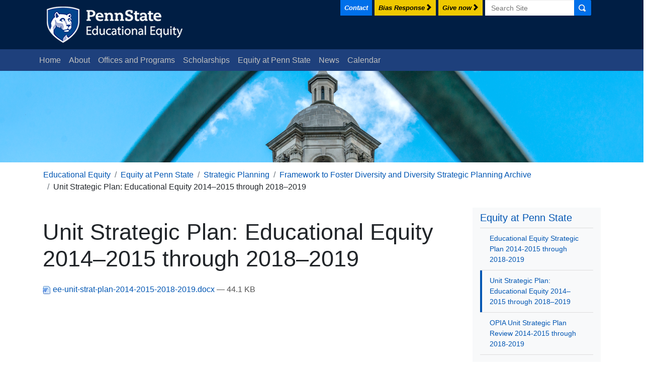

--- FILE ---
content_type: text/html;charset=utf-8
request_url: https://equity.psu.edu/equity-at-penn-state/strategic-plan/diversity-archive/ee-unit-strat-plan-2014-2015-2018-2019.docx/view
body_size: 8715
content:
<!DOCTYPE html>
<html xmlns="http://www.w3.org/1999/xhtml" lang="en-us" xml:lang="en-us">
  <head><meta http-equiv="Content-Type" content="text/html; charset=UTF-8" />
    <meta charset="utf-8" />
    <meta name="viewport" content="width=device-width, initial-scale=1, shrink-to-fit=no" />
    <meta name="description" content="" />
    <meta name="generator" content="Plone - http://plone.com" />
    <meta name="google-site-verification" content="EU21CotMd9QqANkbElEG59oIpZrxz2RtTTRVa1PTDEg" />

    <!-- og:* meta tags: https://neilpatel.com/blog/open-graph-meta-tags/ -->
    <meta content="summary" name="twitter:card" />
    <meta content="Plone site" property="og:site_name" />
    <meta content="Page title" property="og:title" />
    <meta content="website" property="og:type" />
    <meta content="Page descripition" property="og:description" />
    <meta content="https://beta.equity.psu.edu/web" property="og:url" />
    <meta content="https://beta.equity.psu.edu/web/images/psueelogo.png" property="og:image" />
    <meta content="image/png" property="og:image:type" />

    <title>Unit Strategic Plan: Educational Equity 2014–2015 through 2018–2019 — Educational Equity</title>

    <link rel="canonical" href="https://beta.equity.psu.edu/web" />
    <link rel="search" href="https://beta.equity.psu.edu/web/@@search" title="Search this site" />

    <link rel="icon" type="image/x-icon" href="/++theme++psu-educational-equity/images/favicon.ico" />
    <!-- For Chrome for Android: -->
    <link rel="icon" sizes="192x192" href="/++theme++psu-educational-equity/images/touch-icon-192x192.png" />
    <!-- For iPhone 6 Plus with @3&#215; display: -->
    <link rel="apple-touch-icon-precomposed" sizes="180x180" href="/++theme++psu-educational-equity/images/apple-touch-icon-180x180-precomposed.png" />
    <!-- For iPad with @2&#215; display running iOS &#8805; 7: -->
    <link rel="apple-touch-icon-precomposed" sizes="152x152" href="/++theme++psu-educational-equity/images/apple-touch-icon-152x152-precomposed.png" />
    <!-- For iPad with @2&#215; display running iOS &#8804; 6: -->
    <link rel="apple-touch-icon-precomposed" sizes="144x144" href="/++theme++psu-educational-equity/images/apple-touch-icon-144x144-precomposed.png" />
    <!-- For iPhone with @2&#215; display running iOS &#8805; 7: -->
    <link rel="apple-touch-icon-precomposed" sizes="120x120" href="/++theme++psu-educational-equity/images/apple-touch-icon-120x120-precomposed.png" />
    <!-- For iPhone with @2&#215; display running iOS &#8804; 6: -->
    <link rel="apple-touch-icon-precomposed" sizes="114x114" href="/++theme++psu-educational-equity/images/apple-touch-icon-114x114-precomposed.png" />
    <!-- For the iPad mini and the first- and second-generation iPad (@1&#215; display) on iOS &#8805; 7: -->
    <link rel="apple-touch-icon-precomposed" sizes="76x76" href="/++theme++psu-educational-equity/images/apple-touch-icon-76x76-precomposed.png" />
    <!-- For the iPad mini and the first- and second-generation iPad (@1&#215; display) on iOS &#8804; 6: -->
    <link rel="apple-touch-icon-precomposed" sizes="72x72" href="/++theme++psu-educational-equity/images/apple-touch-icon-72x72-precomposed.png" />
    <!-- For non-Retina iPhone, iPod Touch, and Android 2.1+ devices: -->
    <link rel="apple-touch-icon-precomposed" href="/++theme++psu-educational-equity/images/apple-touch-icon-precomposed.png" /><!-- 57&#215;57px -->

    
    
    
    
    

    <!-- Font Awesome v6.6.0 -->
    <link href="/++theme++psu-educational-equity/styles/fontawesome.min.css" rel="stylesheet" />
    <link href="/++theme++psu-educational-equity/styles/brands.min.css" rel="stylesheet" />
    <link href="/++theme++psu-educational-equity/styles/solid.min.css" rel="stylesheet" />

    <!-- Google tag (gtag.js) -->
    <script async="" src="https://www.googletagmanager.com/gtag/js?id=UA-27343794-2"></script>
    <script>
      window.dataLayer = window.dataLayer || [];
      function gtag(){dataLayer.push(arguments);}
      gtag('js', new Date());
      gtag('config', 'UA-27343794-2');
    </script>
  <meta name="twitter:card" content="summary" /><meta property="og:site_name" content="Educational Equity" /><meta property="og:title" content="Unit Strategic Plan: Educational Equity 2014–2015 through 2018–2019" /><meta property="og:type" content="website" /><meta property="og:description" content="" /><meta property="og:url" content="https://equity.psu.edu/equity-at-penn-state/strategic-plan/diversity-archive/ee-unit-strat-plan-2014-2015-2018-2019.docx/view" /><meta property="og:image" content="https://equity.psu.edu/logo.png" /><meta property="og:image:type" content="image/png" /><meta name="DC.date.created" content="2019-07-29T13:57:12-04:00" /><meta name="DC.date.modified" content="2023-12-18T10:37:08-05:00" /><meta name="DC.type" content="File" /><meta name="DC.format" content="application/vnd.openxmlformats-officedocument.wordprocessingml.document" /><meta name="DC.language" content="en-us" /><meta name="viewport" content="width=device-width, initial-scale=1.0" /><meta name="generator" content="Plone - http://plone.com" /><link rel="stylesheet" href="https://equity.psu.edu/++plone++production/++unique++2023-10-06T16:30:42.048241/default.css" data-bundle="production" /><link rel="stylesheet" href="https://equity.psu.edu/++plone++static/++unique++2023-10-02%2011%3A32%3A56.993803/plone-compiled.css" data-bundle="plone" /><link rel="stylesheet" href="https://equity.psu.edu/++plone++jazkarta.tesserae/++unique++2023-10-02%2013%3A37%3A49.832091/jazkarta-tesserae-compiled.css" data-bundle="jazkarta-tesserae" /><link rel="stylesheet" href="https://equity.psu.edu/++plone++static/++unique++2023-10-02%2011%3A32%3A57.029804/plone-fontello-compiled.css" data-bundle="plone-fontello" /><link rel="stylesheet" href="https://equity.psu.edu/++plone++static/++unique++2023-10-02%2011%3A32%3A57.033805/plone-glyphicons-compiled.css" data-bundle="plone-glyphicons" /><link rel="stylesheet" href="https://equity.psu.edu/++plone++static/++unique++2023-10-02%2011%3A32%3A57.033805/plone-legacy-compiled.css" data-bundle="plone-legacy" /><link rel="stylesheet" href="https://equity.psu.edu//++theme++psu-educational-equity/build/theme-compiled.min.css" data-bundle="diazo" /><link rel="canonical" href="https://equity.psu.edu/equity-at-penn-state/strategic-plan/diversity-archive/ee-unit-strat-plan-2014-2015-2018-2019.docx" /><link rel="search" href="https://equity.psu.edu/@@search" title="Search this site" /><script>PORTAL_URL = 'https://equity.psu.edu';</script><script type="text/javascript" src="https://equity.psu.edu/++plone++production/++unique++2023-10-06T16:30:42.048241/default.js" data-bundle="production"></script><script type="text/javascript" src="https://equity.psu.edu/++plone++static/++unique++2023-10-02%2011%3A32%3A57.061806/plone-moment-compiled.min.js" data-bundle="plone-moment" async="async"></script><script type="text/javascript" src="https://equity.psu.edu/++plone++static/++unique++2023-10-02%2011%3A32%3A56.993803/plone-compiled.min.js" data-bundle="plone" async="async"></script><script type="text/javascript" src="https://equity.psu.edu/++plone++jazkarta.tesserae/++unique++2023-10-02%2013%3A37%3A49.832091/jazkarta-tesserae-compiled.js" data-bundle="jazkarta-tesserae"></script><script type="text/javascript" src="https://equity.psu.edu/++plone++static/++unique++2023-10-02%2011%3A32%3A57.033805/plone-legacy-compiled.js" data-bundle="plone-legacy" async="async"></script><script type="text/javascript" src="https://equity.psu.edu//++theme++psu-educational-equity/build/eeq-loader.min.js" data-bundle="diazo"></script></head>

  <body class="frontend icons-off portaltype-file section-equity-at-penn-state site-equity subsection-strategic-plan subsection-strategic-plan-diversity-archive subsection-strategic-plan-diversity-archive-ee-unit-strat-plan-2014-2015-2018-2019.docx template-file_view thumbs-on userrole-anonymous viewpermission-view" data-pat-plone-modal="{&quot;actionOptions&quot;: {&quot;displayInModal&quot;: false}}" data-pat-markspeciallinks="{&quot;external_links_open_new_window&quot;: false, &quot;mark_special_links&quot;: true}" data-view-url="https://equity.psu.edu/equity-at-penn-state/strategic-plan/diversity-archive/ee-unit-strat-plan-2014-2015-2018-2019.docx/view" data-portal-url="https://equity.psu.edu" data-pat-pickadate="{&quot;date&quot;: {&quot;selectYears&quot;: 200}, &quot;time&quot;: {&quot;interval&quot;: 5 } }" data-base-url="https://equity.psu.edu/equity-at-penn-state/strategic-plan/diversity-archive/ee-unit-strat-plan-2014-2015-2018-2019.docx" id="visual-portal-wrapper" dir="ltr" data-i18ncatalogurl="https://equity.psu.edu/plonejsi18n"><nav class="navbar navbar-expand-lg navbar-dark bg-header navbar-header">
      <div class="container-fluid constrain-width">
        <a class="navbar-brand" href="https://equity.psu.edu/"><img src="/++theme++psu-educational-equity/images/psueelogo.png" alt="Penn State Educational Equity" /></a>

        <button aria-controls="navbarResponsive" aria-expanded="false" aria-label="Toggle navigation" class="navbar-toggler" data-toggle="collapse" data-target=".navbar-responsive" type="button">
          <span class="navbar-toggler-icon"></span>
        </button>
        <div class="collapse navbar-collapse navbar-responsive" id="navbarResponsive">

          <ul class="navbar-nav ml-auto">
            <li class="nav-item">
              <a class="nav-link leaf leaf-lg-primary contact-button" href="https://equity.psu.edu/contact?form-widgets-referer=https://equity.psu.edu/equity-at-penn-state/strategic-plan/diversity-archive/ee-unit-strat-plan-2014-2015-2018-2019.docx" title="Contact">
                <span class="label">Contact</span>
              </a>
            </li>
            <li class="nav-item">
              <a class="nav-link leaf leaf-lg-gold leaf-external report-bias" href="https://equity.psu.edu/bias-response" title="Bias Response"><span class="label">Bias Response</span>
                <span class="oi oi-chevron-right d-none d-lg-inline" aria-hidden="true" title="link to external site"></span>
              </a>
            </li>
            <li class="nav-item">
              <a class="nav-link leaf leaf-lg-gold leaf-external give-now" href="https://equity.psu.edu/giving" title="Give now"><span class="label">Give now</span>
                <span class="oi oi-chevron-right d-none d-lg-inline" aria-hidden="true" title="link to external site"></span>
              </a>
            </li>
          </ul>

          <form action="https://equity.psu.edu/@@search" class="pat-livesearch form-inline" data-pat-livesearch="ajaxUrl:https://beta.equity.psu.edu/web/@@ajax-search" id="searchGadget_form" role="search">
            <div class="LSBox">
              <label class="sr-only" for="searchGadget">Search Site</label>
              <div class="input-group">
                <div>
                  <input name="SearchableText" type="text" size="18" id="searchGadget" title="Search Site" placeholder="Search Site" class="searchField" />
                </div>
                <div class="input-group-append top-search-button">
                  <button class="btn btn-sm btn-primary searchButton" type="submit"><span class="oi oi-magnifying-glass" title="search" aria-hidden="true"></span><span class="sr-only">Search</span></button>
                </div>
              </div>
            </div>
          </form>

        </div>
      </div>
    </nav><nav class="navbar navbar-expand-lg navbar-dark bg-globalnav navbar-global">
      <div class="collapse navbar-collapse navbar-responsive constrain-width" id="navbarGlobal">
    <ul class="navbar-nav">
      <li class="index_html nav-item">
          <a class="nav-link" href="https://equity.psu.edu">
            Home
          </a>
        </li><li class="about nav-item">
          <a class="nav-link" href="https://equity.psu.edu/about">
            About
          </a>
        </li><li class="offices nav-item">
          <a class="nav-link" href="https://equity.psu.edu/offices">
            Offices and Programs
          </a>
        </li><li class="scholarships nav-item">
          <a class="nav-link" href="https://equity.psu.edu/scholarships">
            Scholarships
          </a>
        </li><li class="equity-at-penn-state nav-item">
          <a class="nav-link" href="https://equity.psu.edu/equity-at-penn-state">
            Equity at Penn State
          </a>
        </li><li class="news nav-item">
          <a class="nav-link" href="https://equity.psu.edu/news">
            News
          </a>
        </li><li class="calendar nav-item">
          <a class="nav-link" href="https://equity.psu.edu/calendar">
            Calendar
          </a>
        </li>
    </ul>
  </div>
    </nav><div class="row hero collapsed">
      <div class="col-md-12">
        <img alt="" id="hero-image" class="w-100 d-none d-md-block" src="https://equity.psu.edu/assets/default_hero/@@images/image/psu_hero" />
        
      </div>
    </div><nav aria-label="breadcrumb" class="constrain-width" id="portal-breadcrumbs"><ol class="breadcrumb">
      <li class="breadcrumb-item">
          <a href="https://equity.psu.edu">Educational Equity</a>
        </li><li class="breadcrumb-item">
          <a href="https://equity.psu.edu/equity-at-penn-state">Equity at Penn State</a>
        </li><li class="breadcrumb-item">
          <a href="https://equity.psu.edu/equity-at-penn-state/strategic-plan">Strategic Planning</a>
        </li><li class="breadcrumb-item">
          <a href="https://equity.psu.edu/equity-at-penn-state/strategic-plan/diversity-archive">Framework to Foster Diversity and Diversity Strategic Planning Archive</a>
        </li><li class="breadcrumb-item">
          <span id="breadcrumbs-current">Unit Strategic Plan: Educational Equity 2014–2015 through 2018–2019</span>
        </li>
    </ol></nav><div class="container-fluid constrain-width">
      <div class="row">
        <aside class="col" id="global_statusmessage">
      

      <div>
      </div>
    </aside>
      </div>
      <!-- Page Content -->
      <div class="row mb-5">
        
        

    

    <div class="col-xs-12 col-sm-12 col-md-9">
      <div class="row">
        <div class="col-xs-12 col-sm-12">
          <article id="content">

          

          <header>
            <div id="viewlet-above-content-title"><span id="social-tags-body" style="display: none" itemscope="" itemtype="http://schema.org/WebPage">
  <span itemprop="name">Unit Strategic Plan: Educational Equity 2014–2015 through 2018–2019</span>
  <span itemprop="description"></span>
  <span itemprop="url">https://equity.psu.edu/equity-at-penn-state/strategic-plan/diversity-archive/ee-unit-strat-plan-2014-2015-2018-2019.docx/view</span>
  <span itemprop="image">https://equity.psu.edu/logo.png</span>
</span>
</div>
            
              <h1 class="documentFirstHeading">Unit Strategic Plan: Educational Equity 2014–2015 through 2018–2019</h1>

            
            <div id="viewlet-below-content-title"></div>

            
              

            
          </header>

          <div id="viewlet-above-content-body"></div>
          <div id="content-core">
            

  <p>
    <a href="https://equity.psu.edu/equity-at-penn-state/strategic-plan/diversity-archive/ee-unit-strat-plan-2014-2015-2018-2019.docx/@@download/file/ee-unit-strat-plan-2014-2015-2018-2019.docx">
      <img border="0" src="++resource++mimetype.icons/docx.png" alt="application/vnd.openxmlformats-officedocument.wordprocessingml.document" />
      ee-unit-strat-plan-2014-2015-2018-2019.docx
    </a>
    <span class="discreet">— 44.1 KB</span>
  </p>

  

  

  



          </div>
          <div id="viewlet-below-content-body">



    <div class="clearfix"></div>

    <div class="documentActions">
        

        

    </div>

</div>

          
        </article>
        </div>
      </div>
      <footer class="row">
        <div class="col-xs-12 col-sm-12">
          <div id="viewlet-below-content">


</div>
        </div>
      </footer>
    </div>
   <!-- END main content well -->



        <div class="col-xs-12 col-sm-12 col-md-3 sidebar-offcanvas" role="complementary">
        <aside id="portal-column-two">
          <div class="portletWrapper" id="portletwrapper-706c6f6e652e7269676874636f6c756d6e0a636f6e746578740a2f6571756974792f6571756974792d61742d70656e6e2d73746174650a6571756974792d61742d70656e6e2d7374617465" data-portlethash="706c6f6e652e7269676874636f6c756d6e0a636f6e746578740a2f6571756974792f6571756974792d61742d70656e6e2d73746174650a6571756974792d61742d70656e6e2d7374617465">
<aside class="portlet portletNavigationTree">

    <header class="portletHeader">
        <a href="https://equity.psu.edu/equity-at-penn-state/strategic-plan/diversity-archive" class="tile">Equity at Penn State</a>
    </header>

    <nav class="portletContent lastItem">
        <ul class="navTree navTreeLevel0">
            
            



<li class="navTreeItem visualNoMarker section-ee-strat-plan-2014-pdf">

    

        <a href="https://equity.psu.edu/equity-at-penn-state/strategic-plan/diversity-archive/ee-strat-plan-2014.pdf/view" title="" class="state-missing-value ">

             

            

            Educational Equity Strategic Plan 2014-2015 through 2018-2019
        </a>
        

    
</li>

<li class="navTreeItem visualNoMarker navTreeCurrentNode section-ee-unit-strat-plan-2014-2015-2018-2019-docx">

    

        <a href="https://equity.psu.edu/equity-at-penn-state/strategic-plan/diversity-archive/ee-unit-strat-plan-2014-2015-2018-2019.docx/view" title="" class="state-missing-value navTreeCurrentItem navTreeCurrentNode ">

             

            

            Unit Strategic Plan: Educational Equity 2014–2015 through 2018–2019
        </a>
        

    
</li>

<li class="navTreeItem visualNoMarker section-opia-ee-feedback-pdf">

    

        <a href="https://equity.psu.edu/equity-at-penn-state/strategic-plan/diversity-archive/opia-ee-feedback.pdf/view" title="" class="state-missing-value ">

             

            

            OPIA Unit Strategic Plan Review 2014-2015 through 2018-2019
        </a>
        

    
</li>

<li class="navTreeItem visualNoMarker section-framework_2010_15-pdf">

    

        <a href="https://equity.psu.edu/equity-at-penn-state/strategic-plan/diversity-archive/framework_2010_15.pdf/view" title="" class="state-missing-value ">

             

            

            Framework to Foster Diversity at Penn State: 2010-2015
        </a>
        

    
</li>

<li class="navTreeItem visualNoMarker section-analysis-next-steps-04-21-2011-pdf">

    

        <a href="https://equity.psu.edu/equity-at-penn-state/strategic-plan/diversity-archive/analysis-next-steps-04-21-2011.pdf/view" title="" class="state-missing-value ">

             

            

            Framework to Foster Diversity at Penn State Spring 2010 Review
        </a>
        

    
</li>

<li class="navTreeItem visualNoMarker section-framework-2004-09-pdf">

    

        <a href="https://equity.psu.edu/equity-at-penn-state/strategic-plan/diversity-archive/framework-2004-09.pdf/view" title="" class="state-missing-value ">

             

            

            Framework to Foster Diversity at Penn State 2004-2009
        </a>
        

    
</li>

<li class="navTreeItem visualNoMarker section-framework-1998-03-pdf">

    

        <a href="https://equity.psu.edu/equity-at-penn-state/strategic-plan/diversity-archive/framework-1998-03.pdf/view" title="" class="state-missing-value ">

             

            

            Framework to Foster Diversity at Penn State 1998–2003
        </a>
        

    
</li>

<li class="navTreeItem visualNoMarker section-info-diversity-report-pres-09-07-2007-pdf">

    

        <a href="https://equity.psu.edu/equity-at-penn-state/strategic-plan/diversity-archive/info-diversity-report-pres-09-07-2007.pdf/view" title="" class="state-missing-value ">

             

            

            Informational Report on Fostering Diversity at Penn State to BOT 2007
        </a>
        

    
</li>




        </ul>
    </nav>
</aside>


</div>
        </aside>
      </div>
      </div>











    <!-- END Page Content -->

    </div><!-- END .container-fluid --><footer class="pb-2 pt-4 bg-footer" id="main-footer">
      <div class="container-fluid constrain-width">
        <div class="row" id="footer-portlet-row">
    <div class="col-lg-4">
      <h3 class="text-white">Educational Equity</h3>
      <ul class="list-unstyled">
        <li class="portletItem odd">
        <a href="https://equity.psu.edu/administration" class="tile  state-published" title="Executive leadership within the Office of Educational Equity serve as lead advocates for Penn State's culture of equity, respect, and belonging. Educational Equity's vision is a Penn State community that is welcoming for all.">
             

            

            Administration
            
        </a>
    </li><li class="portletItem even">
        <a href="https://equity.psu.edu/administration/central-staff" class="tile  state-published" title="Staff who provide support for the Office of Educational Equity offering administrative, editorial, programming, and communications marketing services.">
             

            

            Central Staff
            
        </a>
    </li><li class="portletItem odd">
        <a href="https://equity.psu.edu/eeab" class="tile  state-published" title="The Penn State Educational Equity Advisory Board is a community of distinguished, knowledgeable, and dedicated individuals and organizations committed to promoting inclusive and equitable educational opportunities for historically underrepresented and underserved groups across the Penn State system. Our mission is to identify and dismantle barriers to success, leveraging our collective expertise to ensure that every learner has access to a world class Penn State education and the resources and support needed to thrive.">
             

            

            Educational Equity Advisory Board
            
        </a>
    </li><li class="portletItem even">
        <a href="https://equity.psu.edu/educational-equity-information-sheet" class="tile  state-published" title="Informational overview of Educational Equity Offices and their respective data points and purpose.">
             

            

            Educational Equity Office Information Data Sheet
            
        </a>
    </li><li class="portletItem odd">
        <a href="https://equity.psu.edu/educational-equity-organizational-chart" class="tile  state-published" title="Overview of Educational Equity offices and reporting structure">
             

            

            Educational Equity Organizational Chart
            
        </a>
    </li><li class="portletItem even">
        <a href="https://equity.psu.edu/employment-opportunities" class="tile  state-published" title="All available positions serving students, faculty, and staff by working with the offices within Educational Equity at Penn State.">
             

            

            Employment Opportunities
            
        </a>
    </li><li class="portletItem odd">
        <a href="https://equity.psu.edu/giving" class="tile  state-published" title="Please consider making an impact in student’s lives today by supporting our scholarships and programmatic efforts. Please contact the Development office for Educational Equity at 814-865-6533 for more information.">
             

            

            Giving to Educational Equity
            
        </a>
    </li><li class="portletItem even">
        <a href="https://equity.psu.edu/equity-at-penn-state/belonging-statement" class="tile  state-published" title="Penn State is committed to and accountable for advancing equity, respect, and belonging.">
             

            

            Penn State Statement on Belonging
            
        </a>
    </li><li class="portletItem odd">
        <a href="https://equity.psu.edu/scholarships" class="tile  state-published" title="The Office of the Vice Provost for Educational Equity facilitates the awarding of approximately eighty annual scholarships through a central application process.">
             

            

            Scholarships
            
        </a>
    </li><li class="portletItem even">
        <a href="https://equity.psu.edu/equity-at-penn-state/strategic-plan" class="tile  state-published" title="Diversity, equity, inclusion, and belonging (DEIB) is a foundational element of Penn State’s academic, research and land-grant missions. Creating an environment that welcomes community members from all identities, backgrounds and walks of life while providing equitable opportunities for all Penn Staters to thrive as their authentic selves is central to President Bendapudi’s vision for the University.">
             

            

            Strategic Planning
            
        </a>
    </li>
      </ul>
      <h3 class="text-white">Sponsored Events</h3>
      <ul class="list-unstyled">
        <li class="portletItem odd">
        <a href="https://equity.psu.edu/sponsored-events/hispanic-heritage-month" class="tile  state-published" title="Information on the celebration of culture and traditions of those who trace their roots to Spain, Mexico, and the Spanish-speaking nations of Central America, South America, and the Caribbean; observed from September 15th to October 15th each year.">
             

            

            Hispanic Heritage Month
            
        </a>
    </li><li class="portletItem even">
        <a href="https://equity.psu.edu/sponsored-events/martin-luther-king-jr-commemoration" class="tile  state-published" title="Information on the yearly commemoration of Martin Luther King, Jr. at Penn State">
             

            

            Martin Luther King Jr. Commemoration
            
        </a>
    </li>
      </ul>
    </div>
    <div class="col-lg-4">
      <h3 class="text-white">Penn State Resources</h3>
      <ul class="list-unstyled">
        <li class="portletItem odd">
        <a href="https://equity.psu.edu/equity-at-penn-state/penn-state-resources/acknowledgement-of-land" class="tile  state-published" title="In collaboration with the Indigenous Peoples Student Association (IPSA) and the Indigenous Faculty and Staff Alliance (IFSA)">
             

            

            Acknowledgement of Land
            
        </a>
    </li><li class="portletItem even">
        <a href="https://equity.psu.edu/equity-at-penn-state/penn-state-resources/administrative-council-on-anti-racism-and-equity-acare" class="tile  state-published" title="Who is ACARE? Our council is comprised of Diversity, Equity, and Inclusion (DEI) leaders from various units and professional schools dedicated to supporting students, faculty, staff, and the broader community across all campuses of Penn State including University Park, the commonwealth campuses, World Campus, and the greater community.">
             

            

            Administrative Council on Anti-Racism and Equity (ACARE)
            
        </a>
    </li><li class="portletItem odd">
        <a href="https://equity.psu.edu/equity-at-penn-state/penn-state-resources/clery-act" class="tile  state-published" title="Federal consumer protection law that requires institutions of higher education to disclose information about certain crimes on and around campus.">
             

            

            Clery Act
            
        </a>
    </li><li class="portletItem even">
        <a href="https://equity.psu.edu/equity-at-penn-state/penn-state-resources/council-of-college-multicultural-leadership-ccml" class="tile  state-published" title="The Council of College Multicultural Leadership (CCML) is comprised of the Multicultural Directors/Deans of the eleven academic colleges and the Associate Dean of the Office of Graduate Educational Equity Programs, at University Park. These individuals are primarily responsible for leading the efforts to recruit and retain a diverse student body within the colleges and the J. Jeffrey and Ann Marie Fox Graduate School. They assist in advising and developing their respective strategic diversity plans.">
             

            

            Council of College Multicultural Leadership (CCML)
            
        </a>
    </li><li class="portletItem odd">
        <a href="https://equity.psu.edu/equity-at-penn-state/penn-state-resources/ethics-and-compliance-hotline" class="tile  state-published" title="For employees and students to raise concerns regarding financial matters such as fraud, theft of University assets, or conflicts of interest; and other misconduct or violations of University policy, including research compliance matters, discrimination, athletics-compliance issues, or sexual misconduct.">
             

            

            Ethics and Compliance Hotline
            
        </a>
    </li><li class="portletItem even">
        <a href="https://equity.psu.edu/equity-at-penn-state/penn-state-resources/office-of-equal-opportunity-and-access" class="tile  state-published" title="Promotes and furthers the University's commitment to equal opportunity and diversity. Handles Title IX, discrimination complaints, equal opportunity hiring, diversity education for employees, and accommodations for employees with disabilities.">
             

            

            Office of Equal Opportunity and Access
            
        </a>
    </li><li class="portletItem odd">
        <a href="https://equity.psu.edu/equity-at-penn-state/penn-state-resources/office-of-human-resources" class="tile  state-published" title="Information on employment, resources, benefits, payroll, and professional development for current and prospective employees.">
             

            

            Office of Human Resources
            
        </a>
    </li><li class="portletItem even">
        <a href="https://equity.psu.edu/equity-at-penn-state/penn-state-resources/deib-dashboard" class="tile  state-published" title="This online resource is part of a holistic approach to fostering greater transparency around diversity, equity, inclusion, and belonging at Penn State.">
             

            

            Penn State DEIB Dashboard
            
        </a>
    </li><li class="portletItem odd">
        <a href="https://equity.psu.edu/equity-at-penn-state/penn-state-resources/penn-state-directory" class="tile  state-published" title="Find contact information for students, faculty, and staff at Penn State">
             

            

            Penn State Directory
            
        </a>
    </li><li class="portletItem even">
        <a href="https://equity.psu.edu/equity-at-penn-state/penn-state-resources/penn-state-principles" class="tile  state-published" title="Principles that embody the values that Penn State hopes our students, faculty, staff, administration, and alumni possess.">
             

            

            Penn State Principles
            
        </a>
    </li><li class="portletItem odd">
        <a href="https://equity.psu.edu/offices/supportive-campus-climate-resources/dignity-day" class="tile  state-published" title="Donna Hicks’s Dignity Model describes ten essential elements of dignity and provides a framework for understanding how attention to dignity can help to strengthen relationships, resolve conflicts, and make organizations more successful">
             

            

            Dignity Day
            
        </a>
    </li><li class="portletItem even">
        <a href="https://equity.psu.edu/equity-at-penn-state/penn-state-resources/university-equity-leadership-council" class="tile  state-published" title="The purpose of University Equity Leadership Council (UELC) is to ensure that concerns about the Penn State campus climate, across the geography of the university, are represented at the highest levels of university leadership, and that we collaboratively and consistently prioritize the value of equity, respect, and belonging in our institution. The body is organized and led by the Vice Provost for Educational Equity and the Associate Vice Provost for Educational Equity and will have opportunities to engage with the Provost and President, and other offices as appropriate, on an annual basis.">
             

            

            University Equity Leadership Council (UELC)
            
        </a>
    </li><li class="portletItem odd">
        <a href="https://equity.psu.edu/equity-at-penn-state/penn-state-resources/university-police-and-safety" class="tile  state-published" title="Policing, emergency management, crime information, safety training and resources, and physical security management">
             

            

            University Police and Safety
            
        </a>
    </li><li class="portletItem even">
        <a href="https://equity.psu.edu/equity-at-penn-state/penn-state-resources/messier-student-organization-grants" class="tile  state-published" title="The Messier Student Organization Grants are provided through the generous endowment of the Reva Lincoln Messier ('37) Endowment.">
             

            

            The Messier Student Organization Grants
            
        </a>
    </li>
      </ul>
    </div>
    <div class="col-lg-4">
      <h3 class="text-white">For Penn State Faculty</h3>
      <ul class="list-unstyled">
        <li class="portletItem odd">
        <a href="https://equity.psu.edu/equity-at-penn-state/diversity-courses-international-culture" class="tile  state-published" title="International cultures courses that fulfill University degree requirements">
             

            

            Courses: International Culture Courses
            
        </a>
    </li><li class="portletItem even">
        <a href="https://equity.psu.edu/equity-at-penn-state/diversity-courses-us-culture" class="tile  state-published" title="United States cultures courses that fulfill University degree requirements">
             

            

            Courses: US Culture Courses
            
        </a>
    </li><li class="portletItem odd">
        <a href="https://equity.psu.edu/offices/faculty-pathway" class="tile  state-published" title="Serves as a primary point of contact for support, professional development, and career advancement for all faculty—including tenure-track, tenured, non–tenure line, and research faculty—who may encounter barriers to full participation and success in the academic community.">
             

            

            Faculty Pathway
            
        </a>
    </li><li class="portletItem even">
        <a href="https://equity.psu.edu/offices/senior-faculty-mentors" class="tile  state-published" title="Senior faculty mentors serve as the main point of contact for support, professional development, and career advancement for all faculty—including those with tenure-line and nontenure-line appointments—who may face barriers to full participation and success in the academic community.">
             

            

            Senior Faculty Mentors
            
        </a>
    </li>
      </ul>
      <h3 class="text-white">For Internal Staff</h3>
      <ul class="list-unstyled">
        <li class="portletItem odd">
        <a href="https://equity.psu.edu/staff/evacuation-maps" class="tile  state-published" title="Evacuation maps for the three University Park buildings that Educational Equity staff occupy: Boucke, Grange, and Old Main">
             

            

            Building Evacuation Maps
            
        </a>
    </li><li class="portletItem even">
        <a href="https://equity.psu.edu/staff/communications-and-marketing" class="tile  state-published" title="Communications developed by units in the Office of the Vice Provost for Educational Equity require review to maintain the University's visual and editorial design standards.">
             

            

            Communications and Marketing
            
        </a>
    </li><li class="portletItem odd">
        <a href="https://equity.psu.edu/staff/devops" class="tile  state-published" title="Providing software solutions for the units of Educational Equity and the students, faculty, and staff they service">
             

            

            Software Development and Operations
            
        </a>
    </li>
      </ul>

      <div>
        <div class="portletStaticText portlet-static-social-media"><p><a href="https://www.linkedin.com/company/office-of-the-vice-provost-for-equity-educational"><i class="fa-brands fa-linkedin"></i> Follow us</a></p>
<p><a href="https://www.facebook.com/PSUEdEquity"><i class="fa-brands fa-facebook"></i> Follow us</a></p>
<p><a href="https://www.youtube.com/channel/UC8rUv4m79--bT5-z_R1V5pw"><i class="fa-brands fa-youtube"></i> Follow us</a></p>
<p><a href="https://www.instagram.com/PSUEdEquity"><i class="fa-brands fa-instagram"></i> Follow us</a></p></div>
      </div>
    </div>
  </div>

        <div class="row">
          <div class="col-lg-2 logo-wrapper">
            <a href="http://www.psu.edu"><img src="/++theme++psu-educational-equity/images/psulogo-xs.png" alt="Penn State Educational Equity" /></a>
          </div>
          <div class="col-lg-9 text-white contact-wrapper">
            <ul class="list-inline list-inline-links m-0">
              <li class="list-inline-item">
                <a class="text-white site-map" href="https://equity.psu.edu/sitemap" title="Site Map">Site Map</a>
              </li>
              <li class="list-inline-item">
                <a class="text-white accessibility" href="https://equity.psu.edu/accessibility-info" title="Accessibility">Accessibility</a>
              </li>
              <li class="list-inline-item">
                <a class="text-white legal" href="https://www.psu.edu/legal-statements/" title="Legal Statements">Legal Statements</a>
              </li>
              <li class="list-inline-item">
                <a class="text-white copyright" href="https://www.psu.edu/copyright-information/" title="Copyright Information">Copyright Information</a>
              </li>
            </ul>
            <div>314 Old Main, 180 Pollock Road, University Park, PA 16802</div>
            <div>Copyright 2026 Educational Equity. All rights reserved.</div>

            <div class="login-wrapper">
              <!-- d-flex align-items-end  -->
              <a class="btn btn-sm btn-secondary pat-plone-modal" data-pat-plone-modal="{&quot;prependContent&quot;: &quot;.portalMessage&quot;, &quot;title&quot;: &quot;Log in&quot;, &quot;width&quot;: &quot;26em&quot;}" href="https://equity.psu.edu/login" id="personaltools-login" title="Log in">Log in</a>
            </div>
          </div>
        </div>
      </div>
    </footer></body>
</html>

--- FILE ---
content_type: application/javascript
request_url: https://equity.psu.edu/++plone++static/++unique++2023-10-02%2011%3A32%3A56.993803/plone-compiled.min.js
body_size: 22910
content:
define("mockup-patterns-autotoc",["jquery","pat-base"],function(r,t){"use strict";return t.extend({name:"autotoc",trigger:".pat-autotoc",parser:"mockup",defaults:{section:"section",levels:"h1,h2,h3",IDPrefix:"autotoc-item-",classTOCName:"autotoc-nav",classSectionName:"autotoc-section",classLevelPrefixName:"autotoc-level-",classActiveName:"active",scrollDuration:"slow",scrollEasing:"swing"},init:function(){var o=this;o.$toc=r("<nav/>").addClass(o.options.classTOCName),o.options.prependTo?o.$toc.prependTo(o.options.prependTo):o.options.appendTo?o.$toc.appendTo(o.options.appendTo):o.$toc.prependTo(o.$el),o.options.className&&o.$el.addClass(o.options.className),r(o.options.section,o.$el).addClass(o.options.classSectionName);var a=o.$el.hasClass("autotabs"),n=null;r(o.options.levels,o.$el).each(function(t){var i=r(this),e=(i.prop("id")?i:i.parents(o.options.section)).prop("id");(!e||0<r("#"+e).length)&&(e=o.options.IDPrefix+o.name+"-"+t),null===(n=window.location.hash==="#"+e?e:n)&&i.hasClass(o.options.classActiveName)&&(n=e),i.data("navref",e),r("<a/>").appendTo(o.$toc).text(i.text()).attr("id",e).attr("href","#"+e).addClass(o.options.classLevelPrefixName+o.getLevel(i)).on("click",function(t,e){t.stopPropagation(),t.preventDefault(),e=e||{doScroll:!0,skipHash:!1};var n=r(this);o.$toc.children("."+o.options.classActiveName).removeClass(o.options.classActiveName),o.$el.children("."+o.options.classActiveName).removeClass(o.options.classActiveName),r(t.target).addClass(o.options.classActiveName),i.parents(o.options.section).addClass(o.options.classActiveName),!1!==e.doScroll&&o.options.scrollDuration&&i&&!a&&r("body,html").animate({scrollTop:i.offset().top},o.options.scrollDuration,o.options.scrollEasing),0!==o.$el.parents(".plone-modal").size()&&o.$el.trigger("resize.plone-modal.patterns"),r(this).trigger("clicked"),e.skipHash||window.history&&window.history.pushState&&window.history.pushState({},"","#"+n.attr("id"))}),i.data("autotoc-trigger-id",e)}),n?r("a#"+n).trigger("click",{doScroll:!0,skipHash:!0}):o.$toc.find("a").first().trigger("click",{doScroll:!1,skipHash:!0})},getLevel:function(n){var i=0;return r.each(this.options.levels.split(","),function(t,e){if(1===n.filter(e).size())return i=t+1,!1}),i}})}),define("mockup-utils",["jquery"],function(l){"use strict";function t(t){var n=this;return n.className="plone-loader",n.options=l.extend({},{backdrop:null,zIndex:10005},t=t||{}),n.init=function(){n.$el=l("."+n.className),0===n.$el.length&&(n.$el=l("<div><div></div></div>"),n.$el.addClass(n.className).hide().appendTo("body"))},n.show=function(t){n.init(),n.$el.show();var e=n.options.zIndex;"function"==typeof e?e=Math.max(e(),10005):(e=10005,l(".plone-modal-wrapper,.plone-modal-backdrop").each(function(){e=Math.max(e,l(this).css("zIndex")||10005)}),e+=1),n.$el.css("zIndex",e),void 0===t&&(t=!0),n.options.backdrop&&(n.options.backdrop.closeOnClick=t,n.options.backdrop.closeOnEsc=t,n.options.backdrop.init(),n.options.backdrop.show())},n.hide=function(){n.init(),n.$el.hide()},n}function i(t){return(t=void 0===t?"id":t)+Math.floor(65536*(1+Math.random())).toString(16).substring(1)}var e={get:function(t){if(window.localStorage){t=window.localStorage[t];return"string"==typeof t?JSON.parse(t):void 0}},set:function(t,e){window.localStorage&&(window.localStorage[t]=JSON.stringify(e))}};return{bool:function(t){return"string"==typeof t&&(t=l.trim(t).toLowerCase()),-1===["false",!1,"0",0,"",void 0,null].indexOf(t)},escapeHTML:function(t){return l("<div/>").text(t).html()},removeHTML:function(t){return t.replace(/<[^>]+>/gi,"")},featureSupport:{dragAndDrop:function(){return"draggable"in document.createElement("span")},fileApi:function(){return"undefined"!=typeof FileReader},history:function(){return!(!window.history||!window.history.pushState)}},generateId:i,getAuthenticator:function(){var t=l('input[name="_authenticator"]');return 0===t.length?0<(t=l('a[href*="_authenticator"]')).length?t.attr("href").split("_authenticator=")[1]:"":t.val()},getWindow:function(){var t=window;return t=t.parent!==window?t.parent:t},Loading:t,loading:new t,parseBodyTag:function(t){return l(/<body[^>]*>[^]*<\/body>/im.exec(t)[0].replace("<body","<div").replace("</body>","</div>")).eq(0).html()},QueryHelper:function(t){var s=this;return s.options=l.extend({},{pattern:null,vocabularyUrl:null,searchParam:"SearchableText",pathOperator:"plone.app.querystring.operation.string.path",attributes:["UID","Title","Description","getURL","portal_type"],batchSize:10,baseCriteria:[],sort_on:"is_folderish",sort_order:"reverse",pathDepth:1},t),s.pattern=s.options.pattern,void 0!==s.pattern&&null!==s.pattern||(s.pattern={browsing:!1,basePath:"/"}),s.options.url&&!s.options.vocabularyUrl?s.options.vocabularyUrl=s.options.url:s.pattern.vocabularyUrl&&(s.options.vocabularyUrl=s.pattern.vocabularyUrl),s.valid=Boolean(s.options.vocabularyUrl),s.getBatch=function(t){return{page:t||1,size:s.options.batchSize}},s.getCurrentPath=function(){var t=s.pattern,e=s.currentPath||t.currentPath,e=e="function"==typeof e?e():e;return e=e||(t.basePath||t.options.basePath||"/")},s.getCriterias=function(t,e){var n=[];return(e=l.extend({},{useBaseCriteria:!0,additionalCriterias:[]},e=void 0===e?{}:e)).useBaseCriteria&&(n=s.options.baseCriteria.slice(0)),t&&n.push({i:s.options.searchParam,o:"plone.app.querystring.operation.string.contains",v:t+="*"}),e.searchPath?n.push({i:"path",o:s.options.pathOperator,v:e.searchPath+"::"+s.options.pathDepth}):s.pattern.browsing&&n.push({i:"path",o:s.options.pathOperator,v:s.getCurrentPath()+"::"+s.options.pathDepth}),n=n.concat(e.additionalCriterias)},s.getQueryData=function(t,e){t={query:JSON.stringify({criteria:s.getCriterias(t),sort_on:s.options.sort_on,sort_order:s.options.sort_order}),attributes:JSON.stringify(s.options.attributes)};return e&&(t.batch=JSON.stringify(s.getBatch(e))),t},s.getUrl=function(){var t=s.options.vocabularyUrl;return-1===t.indexOf("?")?t+="?":t+="&",t+l.param(s.getQueryData())},s.selectAjax=function(){return{url:s.options.vocabularyUrl,dataType:"JSON",quietMillis:100,data:function(t,e){return s.getQueryData(t,e)},results:function(t,e){e=10*e<t.total;return{results:t.results,more:e}}}},s.search=function(t,e,n,i,o,a){void 0===a&&(a="GET");var r=[];(r=(o=void 0===o?!0:o)?s.options.baseCriteria.slice(0):r).push({i:t,o:e,v:n});r={query:JSON.stringify({criteria:r}),attributes:JSON.stringify(s.options.attributes)};l.ajax({url:s.options.vocabularyUrl,dataType:"JSON",data:r,type:a,success:i})},s},setId:function(t,e){void 0===e&&(e="id");var n=void 0===(n=t.attr("id"))?i(e):n.replace(/\./g,"-");return t.attr("id",n),n},storage:e,createElementFromHTML:function(t){var e=document.createElement("div");return e.innerHTML=t.trim(),e.firstChild}}}),define("mockup-patterns-contentloader",["jquery","pat-base","pat-logger","pat-registry","mockup-utils","underscore"],function(i,t,e,o,a,r){"use strict";var s=e.getLogger("pat-contentloader");return t.extend({name:"contentloader",trigger:".pat-contentloader",parser:"mockup",defaults:{url:null,content:null,trigger:"click",target:null,template:null,dataType:"html"},init:function(){var e=this;"el"===e.options.url&&"A"===e.$el[0].tagName&&(e.options.url=e.$el.attr("href")),e.$el.removeClass("loading-content"),e.$el.removeClass("content-load-error"),"immediate"===e.options.trigger?e._load():e.$el.on(e.options.trigger,function(t){t.preventDefault(),e._load()})},_load:function(){this.$el.addClass("loading-content"),this.options.url?this.loadRemote():this.loadLocal()},loadRemote:function(){var n=this;i.ajax({url:n.options.url,dataType:n.options.dataType,success:function(t){var e;if("html"===n.options.dataType)-1!==t.indexOf("<html")&&(t=a.parseBodyTag(t)),e=i("<div>"+t+"</div>");else if(-1!==n.options.dataType.indexOf("json")){t.constructor===Array&&1===t.length&&(t=t[0]);try{e=i(r.template(n.options.template)(t))}catch(t){return n.$el.removeClass("loading-content"),n.$el.addClass("content-load-error"),void s.warn("error rendering template. pat-contentloader will not work")}}null!==n.options.content&&(e=e.find(n.options.content)),n.loadLocal(e)},error:function(){n.$el.removeClass("loading-content"),n.$el.addClass("content-load-error")}})},loadLocal:function(t){var e=this;if(!t&&null===e.options.content)return e.$el.removeClass("loading-content"),e.$el.addClass("content-load-error"),void s.warn("No selector configured");var n=e.$el;if(null!==e.options.target&&0===(n=i(e.options.target)).size())return e.$el.removeClass("loading-content"),e.$el.addClass("content-load-error"),void s.warn("No target nodes found");(t=t||i(e.options.content).clone()).length?(t.show(),n.replaceWith(t),o.scan(t)):n.empty(),e.$el.removeClass("loading-content"),e.emit("loading-done")}})}),define("mockup-patterns-cookietrigger",["pat-base"],function(t){"use strict";return t.extend({name:"cookietrigger",trigger:".pat-cookietrigger",parser:"mockup",isCookiesEnabled:function(){var t;document.cookie="areYourCookiesEnabled=0";var e=document.cookie;return-1===e.indexOf("areYourCookiesEnabled=0")?0:(t="areYourCookiesEnabled=1",document.cookie=t,-1===(e=document.cookie).indexOf(t)?0:(document.cookie="areYourCookiesEnabled=; expires=Thu, 01-Jan-70 00:00:01 GMT",1))},showIfCookiesDisabled:function(){this.isCookiesEnabled()?this.$el.hide():this.$el.show()},init:function(){this.showIfCookiesDisabled()}})}),define("mockup-patterns-formautofocus",["jquery","pat-base"],function(e,t,n){"use strict";return t.extend({name:"formautofocus",trigger:".pat-formautofocus",parser:"mockup",defaults:{condition:"div.error",target:"div.error :input:not(.formTabs):visible:first",always:":input:not(.formTabs):visible:first"},init:function(){var t=this;(0!==e(t.options.condition,t.$el).size()?e(t.options.target,t.$el):e(t.options.always,t.$el)).focus()}})}),define("mockup-i18n",["jquery"],function(i){"use strict";return function(){var s=this;s.baseUrl=i("body").attr("data-i18ncatalogurl"),s.currentLanguage=i("html").attr("lang")||"en",1<s.currentLanguage.split("-").length&&(s.currentLanguage=s.currentLanguage.split("-")[0]+"_"+s.currentLanguage.split("-")[1].toUpperCase()),s.storage=null,s.catalogs={},s.ttl=864e5,Date.now||(Date.now=function(){return(new Date).valueOf()});try{"localStorage"in window&&null!==window.localStorage&&"JSON"in window&&null!==window.JSON&&(s.storage=window.localStorage)}catch(t){}s.configure=function(t){for(var e in t)s[e]=t[e]},s._setCatalog=function(t,e,n){t in s.catalogs||(s.catalogs[t]={}),s.catalogs[t][e]=n},s._storeCatalog=function(t,e,n){e=t+"-"+e;null!==s.storage&&null!==n&&(s.storage.setItem(e,JSON.stringify(n)),s.storage.setItem(e+"-updated",Date.now()))},s.getUrl=function(t,e){return s.baseUrl+"?domain="+t+"&language="+e},s.loadCatalog=function(e,n){if(void 0===n&&(n=s.currentLanguage),null!==s.storage){var t=e+"-"+n;if(t in s.storage&&Date.now()-parseInt(s.storage.getItem(t+"-updated"),10)<s.ttl){t=JSON.parse(s.storage.getItem(t));return void s._setCatalog(e,n,t)}}s.baseUrl&&i.getJSON(s.getUrl(e,n),function(t){null!==t&&(s._setCatalog(e,n,t),s._storeCatalog(e,n,t))})},s.MessageFactory=function(a,r){return r=r||s.currentLanguage,function(t,e){var n,i,o=a in s.catalogs&&r in s.catalogs[a]&&t in s.catalogs[a][r]?s.catalogs[a][r][t]:t;if(e)for(i in e)e.hasOwnProperty(i)&&(n=new RegExp("\\$\\{"+i+"\\}","g"),o=o.replace(n,e[i]));return o}}}}),define("translate",["mockup-i18n"],function(i){"use strict";var o=null;return function(t,e){var n;return null===o&&((n=new i).loadCatalog("widgets"),o=n.MessageFactory("widgets")),o(t,e)}}),define("mockup-patterns-formunloadalert",["jquery","pat-base","translate"],function(o,t,e){"use strict";return t.extend({name:"formunloadalert",trigger:".pat-formunloadalert",parser:"mockup",_changed:!1,_suppressed:!1,defaults:{message:e("Discard changes? If you click OK, any changes you have made will be lost."),changingEvents:"change keyup paste",changingFields:"input,select,textarea,fileupload"},init:function(){var n,i=this;i.$el.is("form")&&(o(i.options.changingFields,i.$el).on(i.options.changingEvents,function(t){i._changed=!0}),0!==(n=i.$el.parents(".plone-modal")).size()?n.data("patternPloneModal").on("hide",function(t){var e=n.data("patternPloneModal");e&&(e._suppressHide=i._handleUnload.call(i,t))}):o(window).on("beforeunload",function(t){return i._handleUnload(t)}),i.$el.on("submit",function(t){i._suppressed=!0}))},_handleUnload:function(t){var e=this;if(e._suppressed)e._suppressed=!1;else if(e._changed){var n=e.options.message;return e._handleMsg(t,n),o(window).trigger("messageset"),n}},_handleMsg:function(t,e){(t||window.event).returnValue=e}})}),define("mockup-patterns-livesearch",["jquery","pat-base","underscore","translate"],function(a,t,r,s){"use strict";return t.extend({name:"livesearch",trigger:".pat-livesearch",parser:"mockup",timeout:null,active:!1,results:null,selectedItem:-1,resultsClass:"livesearch-results",defaults:{ajaxUrl:null,defaultSortOn:"",perPage:7,quietMillis:350,minimumInputLength:4,inputSelector:'input[type="text"]',itemTemplate:'<li class="search-result <%- state %>"><h4 class="title"><a href="<%- url %>"><%- title %></a></h4><p class="description"><%- description %></p></li>'},doSearch:function(e){var i=this;i.active=!0,i.render(),i.$el.addClass("searching");var n=i.$el.serialize();void 0===e&&(e=1);var t=function(){var t=location.search,e=t.indexOf("sort_on");if(-1===e){var n=a("#search-results");return 0<n.length?n.attr("data-default-sort"):i.options.defaultSortOn}e=t.substring(e);return e=(e=e.split("&")[0]).split("=")[1]}();a.ajax({url:i.options.ajaxUrl+"?"+n+"&page="+e+"&perPage="+i.options.perPage+"&sort_on="+t,dataType:"json"}).done(function(t){i.results=t,i.page=e,n!==i.$el.serialize()&&i.doSearch()}).fail(function(){i.results={items:[{url:"",title:s("Error"),description:s("There was an error searching…"),state:"error",error:!1}],total:1},i.page=1}).always(function(){i.active=!1,i.selectedItem=-1,i.$el.removeClass("searching"),i.render()})},render:function(){var i,t,e,n,o=this;o.$results.empty(),o.active?o.$results.append(a('<li class="searching">'+s("searching…")+"</li>")):null===o.results?o.$results.append(a('<li class="no-results no-search">'+s("enter search phrase")+"</li>")):0===o.results.total?o.$results.append(a('<li class="no-results">'+s("no results found")+"</li>")):o.$results.append(a('<li class="results-summary">'+s("found")+" "+o.results.total+" "+s("results")+"</li>")),null!==o.results&&(i=r.template(o.options.itemTemplate),r.each(o.results.items,function(t,e){var n=a(i(a.extend({_t:s},t)));n.attr("data-url",t.url).on("click",function(){t.error||(window.location=t.url)}),e===o.selectedItem&&n.addClass("selected"),o.$results.append(n)}),t=[],1<o.page&&((e=a('<a href="#" class="prev">'+s("Previous")+"</a>")).click(function(t){o.disableHiding=!0,t.preventDefault(),o.doSearch(o.page-1)}),t.push(e)),o.page*o.options.perPage<o.results.total&&((n=a('<a href="#" class="next">'+s("Next")+"</a>")).click(function(t){o.disableHiding=!0,t.preventDefault(),o.doSearch(o.page+1)}),t.push(n)),0<t.length&&((n=a('<li class="load-more"><div class="page">'+o.page+"</div></li>")).prepend(t),o.$results.append(n))),o.position()},position:function(){var t=this;t.$el.addClass("livesearch-active");var e=t.$input.position();t.$results.width(t.$el.outerWidth()),t.$results.css({top:e.top+t.$input.outerHeight(),left:e.left}),t.$results.show()},hide:function(){this.$results.hide(),this.$el.removeClass("livesearch-active")},init:function(){var e=this;e.$input=e.$el.find(e.options.inputSelector),e.$input.off("focusout").on("focusout",function(){setTimeout(function(){e.disableHiding?(e.disableHiding=!1,e.$input.focus()):e.hide()},200)}).off("focusin").on("focusin",function(){e.onceFocused?e.$results.is(":visible")||e.render():(e.onceFocused=!0,e.$input.val().length>=e.options.minimumInputLength&&e.doSearch())}).attr("autocomplete","off").off("keyup").on("keyup",function(t){t=t.keyCode||t.which;if(27===t)return e.$input.val(""),void e.hide();if(e.results&&e.results.items&&0<e.results.items.length){if(13===t)return void(-1!==e.selectedItem&&(window.location=e.results.items[e.selectedItem].url));if(38===t)return void(-1!==e.selectedItem&&(--e.selectedItem,e.render()));if(40===t)return void(e.selectedItem<e.results.items.length&&(e.selectedItem+=1,e.render()))}null!==e.timeout&&(clearTimeout(e.timeout),e.timeout=null),e.active||(e.$input.val().length>=e.options.minimumInputLength?e.timeout=setTimeout(function(){e.doSearch()},e.options.quietMillis):(e.results=null,e.render()))}),a("#sorting-options a").click(function(t){t.preventDefault(),e.onceFocused=!1}),e.$results=a('<ul class="'+e.resultsClass+'"></ul>').hide().insertAfter(e.$input)}})}),define("mockup-patterns-markspeciallinks",["pat-base","jquery"],function(t,r){"use strict";return t.extend({name:"markspeciallinks",trigger:".pat-markspeciallinks",parser:"mockup",defaults:{external_links_open_new_window:!1,mark_special_links:!0},init:function(){var t,e,n,i,o=this,a=o.$el;"string"==typeof o.options.external_links_open_new_window?t="true"===o.options.external_links_open_new_window.toLowerCase():"boolean"==typeof o.options.external_links_open_new_window&&(t=o.options.external_links_open_new_window),"string"==typeof o.options.mark_special_links?e="true"===o.options.mark_special_links.toLowerCase():"boolean"==typeof o.options.mark_special_links&&(e=o.options.mark_special_links),o=window.location.protocol+"//"+window.location.host,n=/^(mailto|ftp|news|irc|h323|sip|callto|https|feed|webcal)/,a=a,t&&a.find('a[href^="http"]:not(.link-plain):not([href^="'+o+'"])').attr("target","_blank").attr("rel","noopener"),e&&(a.find('a[href^="http:"]:not(.link-plain):not([href^="'+o+'"]):not(:has(img))').before('<i class="glyphicon link-external"></i>'),a.find('a[href]:not([href^="http:"]):not(.link-plain):not([href^="'+o+'"]):not(:has(img)):not([href^="#"])').each(function(){var t;(i=n.exec(r(this).attr("href")))&&(t="glyphicon link-"+i[0],r(this).before('<i class="'+t+'"></i>'))}))}})}),define("mockup-patterns-backdrop",["jquery","pat-base"],function(t,e){"use strict";return e.extend({name:"backdrop",trigger:".pat-backdrop",parser:"mockup",defaults:{zIndex:null,opacity:.8,className:"plone-backdrop",classActiveName:"plone-backdrop-active",closeOnEsc:!0,closeOnClick:!0},init:function(){var n=this;n.$backdrop=t("> ."+n.options.className,n.$el),0===n.$backdrop.size()&&(n.$backdrop=t("<div/>").hide().appendTo(n.$el).addClass(n.options.className),null!==n.options.zIndex&&n.$backdrop.css("z-index",n.options.zIndex)),!0===n.options.closeOnEsc&&t(document).on("keydown",function(t,e){n.$el.is("."+n.options.classActiveName)&&27===t.keyCode&&n.hide()}),!0===n.options.closeOnClick&&n.$backdrop.on("click",function(){n.$el.is("."+n.options.classActiveName)&&n.hide()})},show:function(){var t=this;t.$el.hasClass(t.options.classActiveName)||(t.emit("show"),t.$backdrop.css("opacity","0").show(),t.$el.addClass(t.options.classActiveName),t.$backdrop.animate({opacity:t.options.opacity},500),t.emit("shown"))},hide:function(){var t=this;t.$el.hasClass(t.options.classActiveName)&&(t.emit("hide"),t.$backdrop.animate({opacity:"0"},500).hide(),t.$el.removeClass(t.options.classActiveName),t.emit("hidden"))}})}),function(i,o){var t;"function"==typeof define&&define.amd?define("backbone",["underscore","jquery","exports"],function(t,e,n){i.Backbone=o(i,n,t,e)}):"undefined"!=typeof exports?(t=require("underscore"),o(i,exports,t)):i.Backbone=o(i,{},i._,i.jQuery||i.Zepto||i.ender||i.$)}(this,function(t,r,x,e){var n=t.Backbone,i=[],o=i.slice;r.VERSION="1.1.2",r.$=e,r.noConflict=function(){return t.Backbone=n,this},r.emulateHTTP=!1,r.emulateJSON=!1;var a=r.Events={on:function(t,e,n){return d(this,"on",t,[e,n])&&e&&(this._events||(this._events={}),(this._events[t]||(this._events[t]=[])).push({callback:e,context:n,ctx:n||this})),this},once:function(t,e,n){if(!d(this,"once",t,[e,n])||!e)return this;var i=this,o=x.once(function(){i.off(t,o),e.apply(this,arguments)});return o._callback=e,this.on(t,o,n)},off:function(t,e,n){var i,o,a,r,s,l,c,u;if(!this._events||!d(this,"off",t,[e,n]))return this;if(!t&&!e&&!n)return this._events=void 0,this;for(s=0,l=(r=t?[t]:x.keys(this._events)).length;s<l;s++)if(t=r[s],a=this._events[t]){if(this._events[t]=i=[],e||n)for(c=0,u=a.length;c<u;c++)o=a[c],(e&&e!==o.callback&&e!==o.callback._callback||n&&n!==o.context)&&i.push(o);i.length||delete this._events[t]}return this},trigger:function(t){if(!this._events)return this;var e=o.call(arguments,1);if(!d(this,"trigger",t,e))return this;var n=this._events[t],i=this._events.all;return n&&s(n,e),i&&s(i,arguments),this},stopListening:function(t,e,n){var i=this._listeningTo;if(!i)return this;var o,a=!e&&!n;for(o in n||"object"!=typeof e||(n=this),t&&((i={})[t._listenId]=t),i)(t=i[o]).off(e,n,this),(a||x.isEmpty(t._events))&&delete this._listeningTo[o];return this}},l=/\s+/,d=function(t,e,n,i){if(!n)return!0;if("object"==typeof n){for(var o in n)t[e].apply(t,[o,n[o]].concat(i));return!1}if(l.test(n)){for(var a=n.split(l),r=0,s=a.length;r<s;r++)t[e].apply(t,[a[r]].concat(i));return!1}return!0},s=function(t,e){var n,i=-1,o=t.length,a=e[0],r=e[1],s=e[2];switch(e.length){case 0:for(;++i<o;)(n=t[i]).callback.call(n.ctx);return;case 1:for(;++i<o;)(n=t[i]).callback.call(n.ctx,a);return;case 2:for(;++i<o;)(n=t[i]).callback.call(n.ctx,a,r);return;case 3:for(;++i<o;)(n=t[i]).callback.call(n.ctx,a,r,s);return;default:for(;++i<o;)(n=t[i]).callback.apply(n.ctx,e);return}};x.each({listenTo:"on",listenToOnce:"once"},function(i,t){a[t]=function(t,e,n){return((this._listeningTo||(this._listeningTo={}))[t._listenId||(t._listenId=x.uniqueId("l"))]=t)[i](e,n=!n&&"object"==typeof e?this:n,this),this}}),a.bind=a.on,a.unbind=a.off,x.extend(r,a);var k=r.Model=function(t,e){var n=t||{};e=e||{},this.cid=x.uniqueId("c"),this.attributes={},e.collection&&(this.collection=e.collection),e.parse&&(n=this.parse(n,e)||{}),n=x.defaults({},n,x.result(this,"defaults")),this.set(n,e),this.changed={},this.initialize.apply(this,arguments)};x.extend(k.prototype,a,{changed:null,validationError:null,idAttribute:"id",initialize:function(){},toJSON:function(t){return x.clone(this.attributes)},sync:function(){return r.sync.apply(this,arguments)},get:function(t){return this.attributes[t]},escape:function(t){return x.escape(this.get(t))},has:function(t){return null!=this.get(t)},set:function(t,e,n){var i,o,a,r,s,l,c;if(null==t)return this;if("object"==typeof t?(o=t,n=e):(o={})[t]=e,!this._validate(o,n=n||{}))return!1;for(i in a=n.unset,s=n.silent,r=[],t=this._changing,this._changing=!0,t||(this._previousAttributes=x.clone(this.attributes),this.changed={}),c=this.attributes,l=this._previousAttributes,this.idAttribute in o&&(this.id=o[this.idAttribute]),o)e=o[i],x.isEqual(c[i],e)||r.push(i),x.isEqual(l[i],e)?delete this.changed[i]:this.changed[i]=e,a?delete c[i]:c[i]=e;if(!s){r.length&&(this._pending=n);for(var u=0,d=r.length;u<d;u++)this.trigger("change:"+r[u],this,c[r[u]],n)}if(t)return this;if(!s)for(;this._pending;)n=this._pending,this._pending=!1,this.trigger("change",this,n);return this._pending=!1,this._changing=!1,this},unset:function(t,e){return this.set(t,void 0,x.extend({},e,{unset:!0}))},clear:function(t){var e,n={};for(e in this.attributes)n[e]=void 0;return this.set(n,x.extend({},t,{unset:!0}))},hasChanged:function(t){return null==t?!x.isEmpty(this.changed):x.has(this.changed,t)},changedAttributes:function(t){if(!t)return!!this.hasChanged()&&x.clone(this.changed);var e,n,i=!1,o=this._changing?this._previousAttributes:this.attributes;for(n in t)x.isEqual(o[n],e=t[n])||((i=i||{})[n]=e);return i},previous:function(t){return null!=t&&this._previousAttributes?this._previousAttributes[t]:null},previousAttributes:function(){return x.clone(this._previousAttributes)},fetch:function(e){void 0===(e=e?x.clone(e):{}).parse&&(e.parse=!0);var n=this,i=e.success;return e.success=function(t){if(!n.set(n.parse(t,e),e))return!1;i&&i(n,t,e),n.trigger("sync",n,t,e)},j(this,e),this.sync("read",this,e)},save:function(t,e,n){var i,o=this.attributes;if(null==t||"object"==typeof t?(i=t,n=e):(i={})[t]=e,n=x.extend({validate:!0},n),i&&!n.wait){if(!this.set(i,n))return!1}else if(!this._validate(i,n))return!1;i&&n.wait&&(this.attributes=x.extend({},o,i)),void 0===n.parse&&(n.parse=!0);var a=this,r=n.success;return n.success=function(t){a.attributes=o;var e=a.parse(t,n);if(n.wait&&(e=x.extend(i||{},e)),x.isObject(e)&&!a.set(e,n))return!1;r&&r(a,t,n),a.trigger("sync",a,t,n)},j(this,n),"patch"==(e=this.isNew()?"create":n.patch?"patch":"update")&&(n.attrs=i),e=this.sync(e,this,n),i&&n.wait&&(this.attributes=o),e},destroy:function(e){e=e?x.clone(e):{};function n(){i.trigger("destroy",i,i.collection,e)}var i=this,o=e.success;if(e.success=function(t){(e.wait||i.isNew())&&n(),o&&o(i,t,e),i.isNew()||i.trigger("sync",i,t,e)},this.isNew())return e.success(),!1;j(this,e);var t=this.sync("delete",this,e);return e.wait||n(),t},url:function(){var t=x.result(this,"urlRoot")||x.result(this.collection,"url")||O();return this.isNew()?t:t.replace(/([^\/])$/,"$1/")+encodeURIComponent(this.id)},parse:function(t,e){return t},clone:function(){return new this.constructor(this.attributes)},isNew:function(){return!this.has(this.idAttribute)},isValid:function(t){return this._validate({},x.extend(t||{},{validate:!0}))},_validate:function(t,e){if(!e.validate||!this.validate)return!0;t=x.extend({},this.attributes,t);t=this.validationError=this.validate(t,e)||null;return!t||(this.trigger("invalid",this,t,x.extend(e,{validationError:t})),!1)}});x.each(["keys","values","pairs","invert","pick","omit"],function(e){k.prototype[e]=function(){var t=o.call(arguments);return t.unshift(this.attributes),x[e].apply(x,t)}});var c=r.Collection=function(t,e){(e=e||{}).model&&(this.model=e.model),void 0!==e.comparator&&(this.comparator=e.comparator),this._reset(),this.initialize.apply(this,arguments),t&&this.reset(t,x.extend({silent:!0},e))},$={add:!0,remove:!0,merge:!0},u={add:!0,remove:!1};x.extend(c.prototype,a,{model:k,initialize:function(){},toJSON:function(e){return this.map(function(t){return t.toJSON(e)})},sync:function(){return r.sync.apply(this,arguments)},add:function(t,e){return this.set(t,x.extend({merge:!1},e,u))},remove:function(t,e){var n,i,o,a,r=!x.isArray(t);for(e=e||{},n=0,i=(t=r?[t]:x.clone(t)).length;n<i;n++)(a=t[n]=this.get(t[n]))&&(delete this._byId[a.id],delete this._byId[a.cid],o=this.indexOf(a),this.models.splice(o,1),this.length--,e.silent||(e.index=o,a.trigger("remove",a,this,e)),this._removeReference(a,e));return r?t[0]:t},set:function(t,e){(e=x.defaults({},e,$)).parse&&(t=this.parse(t,e));var n,i,o,a,r=!x.isArray(t);t=r?t?[t]:[]:x.clone(t);var s=e.at,l=this.model,c=this.comparator&&null==s&&!1!==e.sort,u=x.isString(this.comparator)?this.comparator:null,d=[],p=[],h={},f=e.add,m=e.merge,g=e.remove,v=!(c||!f||!g)&&[];for(b=0,w=t.length;b<w;b++){if(o=(i=t[b]||{})instanceof k?n=i:i[l.prototype.idAttribute||"id"],o=this.get(o))g&&(h[o.cid]=!0),m&&(i=i===n?n.attributes:i,e.parse&&(i=o.parse(i,e)),o.set(i,e),c&&!a&&o.hasChanged(u)&&(a=!0)),t[b]=o;else if(f){if(!(n=t[b]=this._prepareModel(i,e)))continue;d.push(n),this._addReference(n,e)}n=o||n,!v||!n.isNew()&&h[n.id]||v.push(n),h[n.id]=!0}if(g){for(b=0,w=this.length;b<w;++b)h[(n=this.models[b]).cid]||p.push(n);p.length&&this.remove(p,e)}if(d.length||v&&v.length)if(c&&(a=!0),this.length+=d.length,null!=s)for(b=0,w=d.length;b<w;b++)this.models.splice(s+b,0,d[b]);else{v&&(this.models.length=0);for(var y=v||d,b=0,w=y.length;b<w;b++)this.models.push(y[b])}if(a&&this.sort({silent:!0}),!e.silent){for(b=0,w=d.length;b<w;b++)(n=d[b]).trigger("add",n,this,e);(a||v&&v.length)&&this.trigger("sort",this,e)}return r?t[0]:t},reset:function(t,e){e=e||{};for(var n=0,i=this.models.length;n<i;n++)this._removeReference(this.models[n],e);return e.previousModels=this.models,this._reset(),t=this.add(t,x.extend({silent:!0},e)),e.silent||this.trigger("reset",this,e),t},push:function(t,e){return this.add(t,x.extend({at:this.length},e))},pop:function(t){var e=this.at(this.length-1);return this.remove(e,t),e},unshift:function(t,e){return this.add(t,x.extend({at:0},e))},shift:function(t){var e=this.at(0);return this.remove(e,t),e},slice:function(){return o.apply(this.models,arguments)},get:function(t){if(null!=t)return this._byId[t]||this._byId[t.id]||this._byId[t.cid]},at:function(t){return this.models[t]},where:function(n,t){return x.isEmpty(n)?t?void 0:[]:this[t?"find":"filter"](function(t){for(var e in n)if(n[e]!==t.get(e))return!1;return!0})},findWhere:function(t){return this.where(t,!0)},sort:function(t){if(!this.comparator)throw new Error("Cannot sort a set without a comparator");return t=t||{},x.isString(this.comparator)||1===this.comparator.length?this.models=this.sortBy(this.comparator,this):this.models.sort(x.bind(this.comparator,this)),t.silent||this.trigger("sort",this,t),this},pluck:function(t){return x.invoke(this.models,"get",t)},fetch:function(n){void 0===(n=n?x.clone(n):{}).parse&&(n.parse=!0);var i=n.success,o=this;return n.success=function(t){var e=n.reset?"reset":"set";o[e](t,n),i&&i(o,t,n),o.trigger("sync",o,t,n)},j(this,n),this.sync("read",this,n)},create:function(t,n){if(n=n?x.clone(n):{},!(t=this._prepareModel(t,n)))return!1;n.wait||this.add(t,n);var i=this,o=n.success;return n.success=function(t,e){n.wait&&i.add(t,n),o&&o(t,e,n)},t.save(null,n),t},parse:function(t,e){return t},clone:function(){return new this.constructor(this.models)},_reset:function(){this.length=0,this.models=[],this._byId={}},_prepareModel:function(t,e){if(t instanceof k)return t;t=new((e=e?x.clone(e):{}).collection=this).model(t,e);return t.validationError?(this.trigger("invalid",this,t.validationError,e),!1):t},_addReference:function(t,e){null!=(this._byId[t.cid]=t).id&&(this._byId[t.id]=t),t.collection||(t.collection=this),t.on("all",this._onModelEvent,this)},_removeReference:function(t,e){this===t.collection&&delete t.collection,t.off("all",this._onModelEvent,this)},_onModelEvent:function(t,e,n,i){("add"!==t&&"remove"!==t||n===this)&&("destroy"===t&&this.remove(e,i),e&&t==="change:"+e.idAttribute&&(delete this._byId[e.previous(e.idAttribute)],null!=e.id&&(this._byId[e.id]=e)),this.trigger.apply(this,arguments))}});x.each(["forEach","each","map","collect","reduce","foldl","inject","reduceRight","foldr","find","detect","filter","select","reject","every","all","some","any","include","contains","invoke","max","min","toArray","size","first","head","take","initial","rest","tail","drop","last","without","difference","indexOf","shuffle","lastIndexOf","isEmpty","chain","sample"],function(e){c.prototype[e]=function(){var t=o.call(arguments);return t.unshift(this.models),x[e].apply(x,t)}});x.each(["groupBy","countBy","sortBy","indexBy"],function(i){c.prototype[i]=function(e,t){var n=x.isFunction(e)?e:function(t){return t.get(e)};return x[i](this.models,n,t)}});var i=r.View=function(t){this.cid=x.uniqueId("view"),x.extend(this,x.pick(t=t||{},h)),this._ensureElement(),this.initialize.apply(this,arguments),this.delegateEvents()},p=/^(\S+)\s*(.*)$/,h=["model","collection","el","id","attributes","className","tagName","events"];x.extend(i.prototype,a,{tagName:"div",$:function(t){return this.$el.find(t)},initialize:function(){},render:function(){return this},remove:function(){return this.$el.remove(),this.stopListening(),this},setElement:function(t,e){return this.$el&&this.undelegateEvents(),this.$el=t instanceof r.$?t:r.$(t),this.el=this.$el[0],!1!==e&&this.delegateEvents(),this},delegateEvents:function(t){if(!(t=t||x.result(this,"events")))return this;for(var e in this.undelegateEvents(),t){var n,i=t[e];(i=!x.isFunction(i)?this[t[e]]:i)&&(e=(n=e.match(p))[1],n=n[2],i=x.bind(i,this),e+=".delegateEvents"+this.cid,""===n?this.$el.on(e,i):this.$el.on(e,n,i))}return this},undelegateEvents:function(){return this.$el.off(".delegateEvents"+this.cid),this},_ensureElement:function(){var t;this.el?this.setElement(x.result(this,"el"),!1):(t=x.extend({},x.result(this,"attributes")),this.id&&(t.id=x.result(this,"id")),this.className&&(t.class=x.result(this,"className")),t=r.$("<"+x.result(this,"tagName")+">").attr(t),this.setElement(t,!1))}}),r.sync=function(t,e,n){var i=m[t];x.defaults(n=n||{},{emulateHTTP:r.emulateHTTP,emulateJSON:r.emulateJSON});var o,a={type:i,dataType:"json"};n.url||(a.url=x.result(e,"url")||O()),null!=n.data||!e||"create"!==t&&"update"!==t&&"patch"!==t||(a.contentType="application/json",a.data=JSON.stringify(n.attrs||e.toJSON(n))),n.emulateJSON&&(a.contentType="application/x-www-form-urlencoded",a.data=a.data?{model:a.data}:{}),!n.emulateHTTP||"PUT"!==i&&"DELETE"!==i&&"PATCH"!==i||(a.type="POST",n.emulateJSON&&(a.data._method=i),o=n.beforeSend,n.beforeSend=function(t){if(t.setRequestHeader("X-HTTP-Method-Override",i),o)return o.apply(this,arguments)}),"GET"===a.type||n.emulateJSON||(a.processData=!1),"PATCH"===a.type&&f&&(a.xhr=function(){return new ActiveXObject("Microsoft.XMLHTTP")});a=n.xhr=r.ajax(x.extend(a,n));return e.trigger("request",e,a,n),a};var f=!("undefined"==typeof window||!window.ActiveXObject||window.XMLHttpRequest&&(new XMLHttpRequest).dispatchEvent),m={create:"POST",update:"PUT",patch:"PATCH",delete:"DELETE",read:"GET"};r.ajax=function(){return r.$.ajax.apply(r.$,arguments)};var e=r.Router=function(t){(t=t||{}).routes&&(this.routes=t.routes),this._bindRoutes(),this.initialize.apply(this,arguments)},g=/\((.*?)\)/g,v=/(\(\?)?:\w+/g,y=/\*\w+/g,b=/[\-{}\[\]+?.,\\\^$|#\s]/g;x.extend(e.prototype,a,{initialize:function(){},route:function(e,n,i){x.isRegExp(e)||(e=this._routeToRegExp(e)),x.isFunction(n)&&(i=n,n=""),i=i||this[n];var o=this;return r.history.route(e,function(t){t=o._extractParameters(e,t);o.execute(i,t),o.trigger.apply(o,["route:"+n].concat(t)),o.trigger("route",n,t),r.history.trigger("route",o,n,t)}),this},execute:function(t,e){t&&t.apply(this,e)},navigate:function(t,e){return r.history.navigate(t,e),this},_bindRoutes:function(){if(this.routes){this.routes=x.result(this,"routes");for(var t,e=x.keys(this.routes);null!=(t=e.pop());)this.route(t,this.routes[t])}},_routeToRegExp:function(t){return t=t.replace(b,"\\$&").replace(g,"(?:$1)?").replace(v,function(t,e){return e?t:"([^/?]+)"}).replace(y,"([^?]*?)"),new RegExp("^"+t+"(?:\\?([\\s\\S]*))?$")},_extractParameters:function(t,e){var n=t.exec(e).slice(1);return x.map(n,function(t,e){return e===n.length-1?t||null:t?decodeURIComponent(t):null})}});var w=r.History=function(){this.handlers=[],x.bindAll(this,"checkUrl"),"undefined"!=typeof window&&(this.location=window.location,this.history=window.history)},_=/^[#\/]|\s+$/g,T=/^\/+|\/+$/g,S=/msie [\w.]+/,C=/\/$/,N=/#.*$/;w.started=!1,x.extend(w.prototype,a,{interval:50,atRoot:function(){return this.location.pathname.replace(/[^\/]$/,"$&/")===this.root},getHash:function(t){t=(t||this).location.href.match(/#(.*)$/);return t?t[1]:""},getFragment:function(t,e){return null==t&&(this._hasPushState||!this._wantsHashChange||e?(t=decodeURI(this.location.pathname+this.location.search),e=this.root.replace(C,""),t.indexOf(e)||(t=t.slice(e.length))):t=this.getHash()),t.replace(_,"")},start:function(t){if(w.started)throw new Error("Backbone.history has already been started");w.started=!0,this.options=x.extend({root:"/"},this.options,t),this.root=this.options.root,this._wantsHashChange=!1!==this.options.hashChange,this._wantsPushState=!!this.options.pushState,this._hasPushState=!!(this.options.pushState&&this.history&&this.history.pushState);var e=this.getFragment(),n=document.documentMode,t=S.exec(navigator.userAgent.toLowerCase())&&(!n||n<=7);this.root=("/"+this.root+"/").replace(T,"/"),t&&this._wantsHashChange&&(n=r.$('<iframe src="javascript:0" tabindex="-1">'),this.iframe=n.hide().appendTo("body")[0].contentWindow,this.navigate(e)),this._hasPushState?r.$(window).on("popstate",this.checkUrl):this._wantsHashChange&&"onhashchange"in window&&!t?r.$(window).on("hashchange",this.checkUrl):this._wantsHashChange&&(this._checkUrlInterval=setInterval(this.checkUrl,this.interval)),this.fragment=e;e=this.location;if(this._wantsHashChange&&this._wantsPushState){if(!this._hasPushState&&!this.atRoot())return this.fragment=this.getFragment(null,!0),this.location.replace(this.root+"#"+this.fragment),!0;this._hasPushState&&this.atRoot()&&e.hash&&(this.fragment=this.getHash().replace(_,""),this.history.replaceState({},document.title,this.root+this.fragment))}if(!this.options.silent)return this.loadUrl()},stop:function(){r.$(window).off("popstate",this.checkUrl).off("hashchange",this.checkUrl),this._checkUrlInterval&&clearInterval(this._checkUrlInterval),w.started=!1},route:function(t,e){this.handlers.unshift({route:t,callback:e})},checkUrl:function(t){var e=this.getFragment();if((e=e===this.fragment&&this.iframe?this.getFragment(this.getHash(this.iframe)):e)===this.fragment)return!1;this.iframe&&this.navigate(e),this.loadUrl()},loadUrl:function(e){return e=this.fragment=this.getFragment(e),x.any(this.handlers,function(t){if(t.route.test(e))return t.callback(e),!0})},navigate:function(t,e){if(!w.started)return!1;e&&!0!==e||(e={trigger:!!e});var n=this.root+(t=this.getFragment(t||""));if(t=t.replace(N,""),this.fragment!==t){if(""===(this.fragment=t)&&"/"!==n&&(n=n.slice(0,-1)),this._hasPushState)this.history[e.replace?"replaceState":"pushState"]({},document.title,n);else{if(!this._wantsHashChange)return this.location.assign(n);this._updateHash(this.location,t,e.replace),this.iframe&&t!==this.getFragment(this.getHash(this.iframe))&&(e.replace||this.iframe.document.open().close(),this._updateHash(this.iframe.location,t,e.replace))}return e.trigger?this.loadUrl(t):void 0}},_updateHash:function(t,e,n){n?(n=t.href.replace(/(javascript:|#).*$/,""),t.replace(n+"#"+e)):t.hash="#"+e}}),r.history=new w;k.extend=c.extend=e.extend=i.extend=w.extend=function(t,e){var n=this,i=t&&x.has(t,"constructor")?t.constructor:function(){return n.apply(this,arguments)};x.extend(i,n,e);e=function(){this.constructor=i};return e.prototype=n.prototype,i.prototype=new e,t&&x.extend(i.prototype,t),i.__super__=n.prototype,i};var O=function(){throw new Error('A "url" property or function must be specified')},j=function(e,n){var i=n.error;n.error=function(t){i&&i(e,t,n),e.trigger("error",e,t,n)}};return r}),define("mockup-router",["underscore","backbone"],function(r,t){"use strict";function s(t){return t.replace(/[-\/\\^$*+?.()|[\]{}]/g,"\\$&")}return new(t.Router.extend({actions:[],redirects:{},addRoute:function(t,e,n,i,o,a){void 0===r.findWhere(this.patterns,{patternName:t,id:e})&&this.actions.push({patternName:t,id:e,callback:n,context:i,pathExp:o,expReplace:a});e=new RegExp("("+s(t)+":"+s(e)+")");this.route(e,"handleRoute")},addRedirect:function(t,e){this.redirects[t]=e},handleRoute:function(t){var e=t.split(":"),t=e[0],e=e[1],e=r.findWhere(this.actions,{patternName:t,id:e});e&&e.callback.call(e.context)},redirect:function(){var n,i,o,a=window.parent.location.pathname;if(r.some(this.actions,function(t){if(t.pathExp&&(i=new RegExp(t.pathExp),a.match(i))){o="!/"+t.patternName+":"+t.id;var e="";return t.expReplace&&(e=t.expReplace),n=a.replace(i,e),!0}},this),void 0===o)for(var t in this.redirects)if(i=new RegExp(t),a.match(i)){o="!/"+this.redirects[t],n=a.replace(i,"");break}void 0!==o&&this._changeLocation.apply(this,[n,o])},_changeLocation:function(t,e){window.parent.location.hash=e,window.parent.location.pathname=t},start:function(){t.history.start()},reset:function(){this.actions=[]}}))}),function(n){"function"==typeof define&&define.amd?define("jquery.form",["jquery"],n):"object"==typeof module&&module.exports?module.exports=function(t,e){return void 0===e&&(e="undefined"!=typeof window?require("jquery"):require("jquery")(t)),n(e),e}:n(jQuery)}(function(A){"use strict";var p=/\r?\n/g,g={};g.fileapi=void 0!==A('<input type="file">').get(0).files,g.formdata=void 0!==window.FormData;var D=!!A.fn.prop;function a(t){var e=t.data;t.isDefaultPrevented()||(t.preventDefault(),A(t.target).closest("form").ajaxSubmit(e))}function r(t){var e=t.target,n=A(e);if(!n.is("[type=submit],[type=image]")){var i=n.closest("[type=submit]");if(0===i.length)return;e=i[0]}var o=e.form;"image"===(o.clk=e).type&&(void 0!==t.offsetX?(o.clk_x=t.offsetX,o.clk_y=t.offsetY):"function"==typeof A.fn.offset?(n=n.offset(),o.clk_x=t.pageX-n.left,o.clk_y=t.pageY-n.top):(o.clk_x=t.pageX-e.offsetLeft,o.clk_y=t.pageY-e.offsetTop)),setTimeout(function(){o.clk=o.clk_x=o.clk_y=null},100)}function M(){var t;A.fn.ajaxSubmit.debug&&(t="[jquery.form] "+Array.prototype.join.call(arguments,""),window.console&&window.console.log?window.console.log(t):window.opera&&window.opera.postError&&window.opera.postError(t))}A.fn.attr2=function(){if(!D)return this.attr.apply(this,arguments);var t=this.prop.apply(this,arguments);return t&&t.jquery||"string"==typeof t?t:this.attr.apply(this,arguments)},A.fn.ajaxSubmit=function(N,t,e,n){if(!this.length)return M("ajaxSubmit: skipping submit process - no element selected"),this;var O,j=this;"function"==typeof N?N={success:N}:"string"==typeof N||!1===N&&0<arguments.length?(N={url:N,data:t,dataType:e},"function"==typeof n&&(N.success=n)):void 0===N&&(N={}),O=N.method||N.type||this.attr2("method"),n=(n=(n="string"==typeof(e=N.url||this.attr2("action"))?A.trim(e):"")||window.location.href||"")&&(n.match(/^([^#]+)/)||[])[1],N=A.extend(!0,{url:n,success:A.ajaxSettings.success,type:O||A.ajaxSettings.type,iframeSrc:/^https/i.test(window.location.href||"")?"javascript:false":"about:blank"},N);e={};if(this.trigger("form-pre-serialize",[this,N,e]),e.veto)return M("ajaxSubmit: submit vetoed via form-pre-serialize trigger"),this;if(N.beforeSerialize&&!1===N.beforeSerialize(this,N))return M("ajaxSubmit: submit aborted via beforeSerialize callback"),this;n=N.traditional;void 0===n&&(n=A.ajaxSettings.traditional);var E=[],i=this.formToArray(N.semantic,E,N.filtering);if(N.data&&(c=A.isFunction(N.data)?N.data(i):N.data,N.extraData=c,c=A.param(c,n)),N.beforeSubmit&&!1===N.beforeSubmit(i,this,N))return M("ajaxSubmit: submit aborted via beforeSubmit callback"),this;if(this.trigger("form-submit-validate",[i,this,N,e]),e.veto)return M("ajaxSubmit: submit vetoed via form-submit-validate trigger"),this;e=A.param(i,n);c&&(e=e?e+"&"+c:c),"GET"===N.type.toUpperCase()?(N.url+=(0<=N.url.indexOf("?")?"&":"?")+e,N.data=null):N.data=e;var a,o,r,s=[];N.resetForm&&s.push(function(){j.resetForm()}),N.clearForm&&s.push(function(){j.clearForm(N.includeHidden)}),!N.dataType&&N.target?(a=N.success||function(){},s.push(function(t,e,n){var i=arguments,o=N.replaceTarget?"replaceWith":"html";A(N.target)[o](t).each(function(){a.apply(this,i)})})):N.success&&(A.isArray(N.success)?A.merge(s,N.success):s.push(N.success)),N.success=function(t,e,n){for(var i=N.context||this,o=0,a=s.length;o<a;o++)s[o].apply(i,[t,e,n||j,j])},N.error&&(o=N.error,N.error=function(t,e,n){var i=N.context||this;o.apply(i,[t,e,n,j])}),N.complete&&(r=N.complete,N.complete=function(t,e){var n=N.context||this;r.apply(n,[t,e,j])});var l,n=0<A("input[type=file]:enabled",this).filter(function(){return""!==A(this).val()}).length,c="multipart/form-data",e=j.attr("enctype")===c||j.attr("encoding")===c,c=g.fileapi&&g.formdata;M("fileAPI :"+c),!1!==N.iframe&&(N.iframe||(n||e)&&!c)?N.closeKeepAlive?A.get(N.closeKeepAlive,function(){l=d(i)}):l=d(i):l=(n||e)&&c?function(t){for(var n=new FormData,e=0;e<t.length;e++)n.append(t[e].name,t[e].value);if(N.extraData){var i=function(t){var e,n,i=A.param(t,N.traditional).split("&"),o=i.length,a=[];for(e=0;e<o;e++)i[e]=i[e].replace(/\+/g," "),n=i[e].split("="),a.push([decodeURIComponent(n[0]),decodeURIComponent(n[1])]);return a}(N.extraData);for(e=0;e<i.length;e++)i[e]&&n.append(i[e][0],i[e][1])}N.data=null;var o=A.extend(!0,{},A.ajaxSettings,N,{contentType:!1,processData:!1,cache:!1,type:O||"POST"});N.uploadProgress&&(o.xhr=function(){var t=A.ajaxSettings.xhr();return t.upload&&t.upload.addEventListener("progress",function(t){var e=0,n=t.loaded||t.position,i=t.total;t.lengthComputable&&(e=Math.ceil(n/i*100)),N.uploadProgress(t,n,i,e)},!1),t});o.data=null;var a=o.beforeSend;return o.beforeSend=function(t,e){N.formData?e.data=N.formData:e.data=n,a&&a.call(this,t,e)},A.ajax(o)}(i):A.ajax(N),j.removeData("jqxhr").data("jqxhr",l);for(var u=0;u<E.length;u++)E[u]=null;return this.trigger("form-submit-notify",[this,N]),this;function d(t){var e,n,c,u,d,p,h,f,m,a=j[0],g=A.Deferred();if(g.abort=function(t){h.abort(t)},t)for(n=0;n<E.length;n++)e=A(E[n]),D?e.prop("disabled",!1):e.removeAttr("disabled");(c=A.extend(!0,{},A.ajaxSettings,N)).context=c.context||c;var r="jqFormIO"+(new Date).getTime(),s=a.ownerDocument,l=j.closest("body");if(c.iframeTarget?(i=(d=A(c.iframeTarget,s)).attr2("name"))?r=i:d.attr2("name",r):(d=A('<iframe name="'+r+'" src="'+c.iframeSrc+'" />',s)).css({position:"absolute",top:"-1000px",left:"-1000px"}),p=d[0],h={aborted:0,responseText:null,responseXML:null,status:0,statusText:"n/a",getAllResponseHeaders:function(){},getResponseHeader:function(){},setRequestHeader:function(){},abort:function(t){var e="timeout"===t?"timeout":"aborted";M("aborting upload... "+e),this.aborted=1;try{p.contentWindow.document.execCommand&&p.contentWindow.document.execCommand("Stop")}catch(t){}d.attr("src",c.iframeSrc),h.error=e,c.error&&c.error.call(c.context,h,e,t),u&&A.event.trigger("ajaxError",[h,c,e]),c.complete&&c.complete.call(c.context,h,e)}},(u=c.global)&&0==A.active++&&A.event.trigger("ajaxStart"),u&&A.event.trigger("ajaxSend",[h,c]),c.beforeSend&&!1===c.beforeSend.call(c.context,h,c))return c.global&&A.active--,g.reject(),g;if(h.aborted)return g.reject(),g;(t=a.clk)&&(i=t.name)&&!t.disabled&&(c.extraData=c.extraData||{},c.extraData[i]=t.value,"image"===t.type&&(c.extraData[i+".x"]=a.clk_x,c.extraData[i+".y"]=a.clk_y));var v=1,y=2;function b(e){var n=null;try{e.contentWindow&&(n=e.contentWindow.document)}catch(t){M("cannot get iframe.contentWindow document: "+t)}if(n)return n;try{n=e.contentDocument||e.document}catch(t){M("cannot get iframe.contentDocument: "+t),n=e.document}return n}var t=A("meta[name=csrf-token]").attr("content"),i=A("meta[name=csrf-param]").attr("content");function o(){var t=j.attr2("target"),e=j.attr2("action"),n=j.attr("enctype")||j.attr("encoding")||"multipart/form-data";a.setAttribute("target",r),O&&!/post/i.test(O)||a.setAttribute("method","POST"),e!==c.url&&a.setAttribute("action",c.url),c.skipEncodingOverride||O&&!/post/i.test(O)||j.attr({encoding:"multipart/form-data",enctype:"multipart/form-data"}),c.timeout&&(m=setTimeout(function(){f=!0,_(v)},c.timeout));var i=[];try{if(c.extraData)for(var o in c.extraData)c.extraData.hasOwnProperty(o)&&(A.isPlainObject(c.extraData[o])&&c.extraData[o].hasOwnProperty("name")&&c.extraData[o].hasOwnProperty("value")?i.push(A('<input type="hidden" name="'+c.extraData[o].name+'">',s).val(c.extraData[o].value).appendTo(a)[0]):i.push(A('<input type="hidden" name="'+o+'">',s).val(c.extraData[o]).appendTo(a)[0]));c.iframeTarget||d.appendTo(l),p.attachEvent?p.attachEvent("onload",_):p.addEventListener("load",_,!1),setTimeout(function t(){try{var e=b(p).readyState;M("state = "+e),e&&"uninitialized"===e.toLowerCase()&&setTimeout(t,50)}catch(t){M("Server abort: ",t," (",t.name,")"),_(y),m&&clearTimeout(m),m=void 0}},15);try{a.submit()}catch(t){document.createElement("form").submit.apply(a)}}finally{a.setAttribute("action",e),a.setAttribute("enctype",n),t?a.setAttribute("target",t):j.removeAttr("target"),A(i).remove()}}i&&t&&(c.extraData=c.extraData||{},c.extraData[i]=t),c.forceSync?o():setTimeout(o,10);var w,x,k,$=50;function _(e){if(!h.aborted&&!k){if((x=b(p))||(M("cannot access response document"),e=y),e===v&&h)return h.abort("timeout"),void g.reject(h,"timeout");if(e===y&&h)return h.abort("server abort"),void g.reject(h,"error","server abort");if(x&&x.location.href!==c.iframeSrc||f){p.detachEvent?p.detachEvent("onload",_):p.removeEventListener("load",_,!1);var n,e="success";try{if(f)throw"timeout";var t="xml"===c.dataType||x.XMLDocument||A.isXMLDoc(x);if(M("isXml="+t),!t&&window.opera&&(null===x.body||!x.body.innerHTML)&&--$)return M("requeing onLoad callback, DOM not available"),void setTimeout(_,250);var i=x.body||x.documentElement;h.responseText=i?i.innerHTML:null,h.responseXML=x.XMLDocument||x,t&&(c.dataType="xml"),h.getResponseHeader=function(t){return{"content-type":c.dataType}[t.toLowerCase()]},i&&(h.status=Number(i.getAttribute("status"))||h.status,h.statusText=i.getAttribute("statusText")||h.statusText);var o,a,r,s=(c.dataType||"").toLowerCase(),l=/(json|script|text)/.test(s);l||c.textarea?(o=x.getElementsByTagName("textarea")[0])?(h.responseText=o.value,h.status=Number(o.getAttribute("status"))||h.status,h.statusText=o.getAttribute("statusText")||h.statusText):l&&(a=x.getElementsByTagName("pre")[0],r=x.getElementsByTagName("body")[0],a?h.responseText=a.textContent||a.innerText:r&&(h.responseText=r.textContent||r.innerText)):"xml"===s&&!h.responseXML&&h.responseText&&(h.responseXML=T(h.responseText));try{w=C(h,s,c)}catch(t){e="parsererror",h.error=n=t||e}}catch(t){M("error caught: ",t),e="error",h.error=n=t||e}h.aborted&&(M("upload aborted"),e=null),"success"===(e=h.status?200<=h.status&&h.status<300||304===h.status?"success":"error":e)?(c.success&&c.success.call(c.context,w,"success",h),g.resolve(h.responseText,"success",h),u&&A.event.trigger("ajaxSuccess",[h,c])):e&&(void 0===n&&(n=h.statusText),c.error&&c.error.call(c.context,h,e,n),g.reject(h,"error",n),u&&A.event.trigger("ajaxError",[h,c,n])),u&&A.event.trigger("ajaxComplete",[h,c]),u&&!--A.active&&A.event.trigger("ajaxStop"),c.complete&&c.complete.call(c.context,h,e),k=!0,c.timeout&&clearTimeout(m),setTimeout(function(){c.iframeTarget?d.attr("src",c.iframeSrc):d.remove(),h.responseXML=null},100)}}}var T=A.parseXML||function(t,e){return window.ActiveXObject?((e=new ActiveXObject("Microsoft.XMLDOM")).async="false",e.loadXML(t)):e=(new DOMParser).parseFromString(t,"text/xml"),e&&e.documentElement&&"parsererror"!==e.documentElement.nodeName?e:null},S=A.parseJSON||function(t){return window.eval("("+t+")")},C=function(t,e,n){var i=t.getResponseHeader("content-type")||"",o=("xml"===e||!e)&&0<=i.indexOf("xml"),t=o?t.responseXML:t.responseText;return o&&"parsererror"===t.documentElement.nodeName&&A.error&&A.error("parsererror"),"string"==typeof(t=n&&n.dataFilter?n.dataFilter(t,e):t)&&(("json"===e||!e)&&0<=i.indexOf("json")?t=S(t):("script"===e||!e)&&0<=i.indexOf("javascript")&&A.globalEval(t)),t};return g}},A.fn.ajaxForm=function(t,e,n,i){if(("string"==typeof t||!1===t&&0<arguments.length)&&(t={url:t,data:e,dataType:n},"function"==typeof i&&(t.success=i)),(t=t||{}).delegation=t.delegation&&A.isFunction(A.fn.on),t.delegation||0!==this.length)return t.delegation?(A(document).off("submit.form-plugin",this.selector,a).off("click.form-plugin",this.selector,r).on("submit.form-plugin",this.selector,t,a).on("click.form-plugin",this.selector,t,r),this):this.ajaxFormUnbind().on("submit.form-plugin",t,a).on("click.form-plugin",t,r);var o={s:this.selector,c:this.context};return!A.isReady&&o.s?(M("DOM not ready, queuing ajaxForm"),A(function(){A(o.s,o.c).ajaxForm(t)})):M("terminating; zero elements found by selector"+(A.isReady?"":" (DOM not ready)")),this},A.fn.ajaxFormUnbind=function(){return this.off("submit.form-plugin click.form-plugin")},A.fn.formToArray=function(t,e,n){var i=[];if(0===this.length)return i;var o,a,r,s,l,c,u,d,p=this[0],h=this.attr("id"),f=(f=t||void 0===p.elements?p.getElementsByTagName("*"):p.elements)&&A.makeArray(f);if(!(f=h&&(t||/(Edge|Trident)\//.test(navigator.userAgent))&&(u=A(':input[form="'+h+'"]').get()).length?(f||[]).concat(u):f)||!f.length)return i;for(o=0,l=(f=A.isFunction(n)?A.map(f,n):f).length;o<l;o++)if((d=(s=f[o]).name)&&!s.disabled)if(t&&p.clk&&"image"===s.type)p.clk===s&&(i.push({name:d,value:A(s).val(),type:s.type}),i.push({name:d+".x",value:p.clk_x},{name:d+".y",value:p.clk_y}));else if((r=A.fieldValue(s,!0))&&r.constructor===Array)for(e&&e.push(s),a=0,c=r.length;a<c;a++)i.push({name:d,value:r[a]});else if(g.fileapi&&"file"===s.type){e&&e.push(s);var m=s.files;if(m.length)for(a=0;a<m.length;a++)i.push({name:d,value:m[a],type:s.type});else i.push({name:d,value:"",type:s.type})}else null!=r&&(e&&e.push(s),i.push({name:d,value:r,type:s.type,required:s.required}));return t||!p.clk||(d=(n=(u=A(p.clk))[0]).name)&&!n.disabled&&"image"===n.type&&(i.push({name:d,value:u.val()}),i.push({name:d+".x",value:p.clk_x},{name:d+".y",value:p.clk_y})),i},A.fn.formSerialize=function(t){return A.param(this.formToArray(t))},A.fn.fieldSerialize=function(o){var a=[];return this.each(function(){var t=this.name;if(t){var e=A.fieldValue(this,o);if(e&&e.constructor===Array)for(var n=0,i=e.length;n<i;n++)a.push({name:t,value:e[n]});else null!=e&&a.push({name:this.name,value:e})}}),A.param(a)},A.fn.fieldValue=function(t){for(var e=[],n=0,i=this.length;n<i;n++){var o=this[n],o=A.fieldValue(o,t);null==o||o.constructor===Array&&!o.length||(o.constructor===Array?A.merge(e,o):e.push(o))}return e},A.fieldValue=function(t,e){var n=t.name,i=t.type,o=t.tagName.toLowerCase();if((e=void 0===e?!0:e)&&(!n||t.disabled||"reset"===i||"button"===i||("checkbox"===i||"radio"===i)&&!t.checked||("submit"===i||"image"===i)&&t.form&&t.form.clk!==t||"select"===o&&-1===t.selectedIndex))return null;if("select"!==o)return A(t).val().replace(p,"\r\n");o=t.selectedIndex;if(o<0)return null;for(var a=[],r=t.options,s="select-one"===i,l=s?o+1:r.length,c=s?o:0;c<l;c++){var u=r[c];if(u.selected&&!u.disabled){var d=(d=u.value)||(u.attributes&&u.attributes.value&&!u.attributes.value.specified?u.text:u.value);if(s)return d;a.push(d)}}return a},A.fn.clearForm=function(t){return this.each(function(){A("input,select,textarea",this).clearFields(t)})},A.fn.clearFields=A.fn.clearInputs=function(n){var i=/^(?:color|date|datetime|email|month|number|password|range|search|tel|text|time|url|week)$/i;return this.each(function(){var t=this.type,e=this.tagName.toLowerCase();i.test(t)||"textarea"===e?this.value="":"checkbox"===t||"radio"===t?this.checked=!1:"select"===e?this.selectedIndex=-1:"file"===t?/MSIE/.test(navigator.userAgent)?A(this).replaceWith(A(this).clone(!0)):A(this).val(""):n&&(!0===n&&/hidden/.test(t)||"string"==typeof n&&A(this).is(n))&&(this.value="")})},A.fn.resetForm=function(){return this.each(function(){var e=A(this),t=this.tagName.toLowerCase();switch(t){case"input":this.checked=this.defaultChecked;case"textarea":return this.value=this.defaultValue,!0;case"option":case"optgroup":var n=e.parents("select");return n.length&&n[0].multiple?"option"===t?this.selected=this.defaultSelected:e.find("option").resetForm():n.resetForm(),!0;case"select":return e.find("option").each(function(t){if(this.selected=this.defaultSelected,this.defaultSelected&&!e[0].multiple)return e[0].selectedIndex=t,!1}),!0;case"label":var i=A(e.attr("for")),n=e.find("input,select,textarea");return i[0]&&n.unshift(i[0]),n.resetForm(),!0;case"form":return"function"!=typeof this.reset&&("object"!=typeof this.reset||this.reset.nodeType)||this.reset(),!0;default:return e.find("form,input,label,select,textarea").resetForm(),!0}})},A.fn.enable=function(t){return void 0===t&&(t=!0),this.each(function(){this.disabled=!t})},A.fn.selected=function(e){return void 0===e&&(e=!0),this.each(function(){var t=this.type;"checkbox"===t||"radio"===t?this.checked=e:"option"===this.tagName.toLowerCase()&&(t=A(this).parent("select"),e&&t[0]&&"select-one"===t[0].type&&t.find("option").selected(!1),this.selected=e)})},A.fn.ajaxSubmit.debug=!1}),define("mockup-patterns-modal",["jquery","underscore","pat-base","mockup-patterns-backdrop","pat-registry","mockup-router","mockup-utils","translate","jquery.form"],function(u,s,t,i,o,e,a,r){"use strict";return t.extend({name:"plone-modal",trigger:".pat-plone-modal",parser:"mockup",createModal:null,$model:null,defaults:{width:"",height:"",margin:20,position:"center middle",triggers:[],zIndexSelector:".plone-modal-wrapper,.plone-modal-backdrop",backdrop:"body",backdropOptions:{zIndex:"1040",opacity:"0.85",className:"plone-modal-backdrop",classActiveName:"plone-backdrop-active",closeOnEsc:!0,closeOnClick:!0},title:null,titleSelector:"h1:first",buttons:'.formControls > input[type="submit"], .formControls > button',content:"#content",automaticallyAddButtonActions:!0,loadLinksWithinModal:!0,prependContent:".portalMessage, #global_statusmessage",onRender:null,templateOptions:{className:"plone-modal fade",classDialog:"plone-modal-dialog",classModal:"plone-modal-content",classHeaderName:"plone-modal-header",classBodyName:"plone-modal-body",classFooterName:"plone-modal-footer",classWrapperName:"plone-modal-wrapper",classWrapperInnerName:"modal-wrapper-inner",classActiveName:"in",classPrependName:"",classContentName:"",template:'<div class="<%= options.className %>">  <div class="<%= options.classDialog %>">    <div class="<%= options.classModal %>">      <div class="<%= options.classHeaderName %>">        <a class="plone-modal-close">&times;</a>        <% if (title) { %><h2 class="plone-modal-title"><%= title %></h2><% } %>      </div>      <div class="<%= options.classBodyName %>">        <div class="<%= options.classPrependName %>"><%= prepend %></div>         <div class="<%= options.classContentName %>"><%= content %></div>      </div>      <div class="<%= options.classFooterName %>">         <% if (buttons) { %><%= buttons %><% } %>      </div>    </div>  </div></div>'},actions:{},actionOptions:{eventType:"click",disableAjaxFormSubmit:!1,target:null,ajaxUrl:null,modalFunction:null,isForm:!1,timeout:5e3,displayInModal:!0,reloadWindowOnClose:!0,error:".portalMessage.error, .alert-danger",formFieldError:".field.error",onSuccess:null,onError:null,onFormError:null,onTimeout:null,redirectOnResponse:!1,redirectToUrl:function(t,e,n){var i=/<body.*data-view-url=[\"'](.*)[\"'].*/im.exec(e);return i&&1<i.length||(i=/<body.*data-base-url=[\"'](.*)[\"'].*/im.exec(e))&&1<i.length?i[1].split('"')[0]:(i=/<base.*href=[\"'](.*)[\"'].*/im.exec(e))&&1<i.length?i[1]:""}},routerOptions:{id:null,pathExp:null},form:function(t){var a=this,r=a.$modal;a.options.automaticallyAddButtonActions&&(t[a.options.buttons]={}),t.a={},u.each(t,function(t,n){var e=s.union(s.keys(a.options.actionOptions),["templateOptions"]),i=u.extend(!0,{},a.options.actionOptions,s.pick(n,e));n.templateOptions=u.extend(!0,n.templateOptions,a.options.templateOptions);var e=s.union(s.keys(a.options.actionOptions),["actions","actionOptions"]),o=u.extend(!0,s.omit(n,e),a.options);u(t,u("."+n.templateOptions.classBodyName,r)).each(function(t){var e=u(this);e.on(i.eventType,function(t){t.stopPropagation(),t.preventDefault(),a.loading.show(!1),null!==i.modalFunction?a[i.modalFunction]():u.nodeName(e[0],"input")||u.nodeName(e[0],"button")||!0===n.isForm?a.options.handleFormAction.apply(a,[e,i,o]):null===n.ajaxUrl&&!u.nodeName(e[0],"a")||a.options.handleLinkAction.apply(a,[e,i,o])})})})},handleFormAction:function(o,a,r){var t,e,s=this,n={};if(n[o.attr("name")]=o.attr("value"),t=u.nodeName(o[0],"form")?o:o.parents("form:not(.disableAutoSubmit)"),e=null!==a.ajaxUrl?"function"==typeof a.ajaxUrl?a.ajaxUrl.apply(s,[o,a]):a.ajaxUrl:o.parents("form").attr("action"),a.disableAjaxFormSubmit)return o.attr("name")&&o.attr("value")&&t.append(u('<input type="hidden" name="'+o.attr("name")+'" value="'+o.attr("value")+'" />')),void t.trigger("submit");t.on("submit",function(t){t.preventDefault()}),t.trigger("submit"),s.loading.show(!1),t.ajaxSubmit({timeout:a.timeout,data:n,url:e,error:function(t,e,n){s.loading.hide(),"timeout"===e&&a.onTimeout?a.onTimeout.apply(s,t,n):a.onError?"string"==typeof a.onError?window[a.onError](t,e,n):a.onError(t,e,n):console.log("error happened",e," do something"),s.emit("formActionError",[t,e,n])},success:function(t,e,n,i){s.loading.hide(),0===u(a.error,t).size()&&0===u(a.formFieldError,t).size()?!0!==a.redirectOnResponse?(a.onSuccess&&("string"==typeof a.onSuccess?window[a.onSuccess](s,t,e,n,i):a.onSuccess(s,t,e,n,i)),!0===a.displayInModal?s.redraw(t,r):(o.trigger("destroy.plone-modal.patterns"),a.reloadWindowOnClose&&s.reloadWindow()),s.emit("formActionSuccess",[t,e,n,i])):"function"==typeof a.redirectToUrl?window.parent.location.href=a.redirectToUrl.apply(s,[o,t,a]):window.parent.location.href=a.redirectToUrl:a.onFormError?"string"==typeof a.onFormError?window[a.onFormError](s,t,e,n,i):a.onFormError(s,t,e,n,i):s.redraw(t,r)}})},handleLinkAction:function(t,i,o){var e,a=this;t.hasClass("pat-plone-modal")||(e=i.ajaxUrl?"function"==typeof i.ajaxUrl?i.ajaxUrl.apply(a,[t,i]):i.ajaxUrl:t.attr("href"),!1!==i.displayInModal?u.ajax({url:e}).fail(function(t,e,n){"timeout"===e&&i.onTimeout?i.onTimeout(a.$modal,t,n):i.onError?i.onError(t,e,n):window.alert(r("There was an error loading modal.")),a.emit("linkActionError",[t,e,n])}).done(function(t,e,n){a.redraw(t,o),i.onSuccess&&("string"==typeof i.onSuccess?window[i.onSuccess](a,t,e,n):i.onSuccess(a,t,e,n)),a.emit("linkActionSuccess",[t,e,n])}).always(function(){a.loading.hide()}):"_blank"===t.attr("target")?(window.open(e,"_blank"),a.loading.hide()):window.location=e)},render:function(t){var e,n,i,o=this;o.emit("before-render"),o.$raw&&(e=o.$raw.clone(),u("input:checked",e).each(function(){this.setAttribute&&this.setAttribute("checked","checked")}),n={title:"",prepend:"<div />",content:"",buttons:'<div class="pattern-modal-buttons"></div>',options:t.templateOptions},null===t.title?(i=u(t.titleSelector,e),n.title=i.html(),u(t.titleSelector,e).remove()):n.title=t.title,t.prependContent&&(n.prepend=u("<div />").append(u(t.prependContent,e).clone()).html(),u(t.prependContent,e).remove()),t.content?n.content=u(t.content,e).html():n.content=e.html(),o.$modal=u(s.template(o.options.templateOptions.template)(n)),o.$modalDialog=u("> ."+o.options.templateOptions.classDialog,o.$modal),o.$modalContent=u("> ."+o.options.templateOptions.classModal,o.$modalDialog),u("form",o.$modal).on("keydown",function(t){13===t.keyCode&&"TEXTAREA"!==t.target.nodeName&&(t.preventDefault(),u("input[type=submit], button[type=submit], button:not(type)",this).eq(0).trigger("click"))}),u(t.buttons,o.$modal).each(function(){var e=u(this);e.on("click",function(t){t.stopPropagation(),t.preventDefault()}).clone().appendTo(u(".pattern-modal-buttons",o.$modal)).off("click").on("click",function(t){t.stopPropagation(),t.preventDefault(),e.trigger("click")}),e.hide()}),o.emit("before-events-setup"),u(".plone-modal-header > a.plone-modal-close, .plone-modal-footer > a.plone-modal-close",o.$modal).off("click").on("click",function(t){t.stopPropagation(),t.preventDefault(),u(t.target).trigger("destroy.plone-modal.patterns")}),t.form&&t.form.apply(o,[t.actions]),o.$modal.addClass(o.options.templateOptions.className).on("destroy.plone-modal.patterns",function(t){t.stopPropagation(),o.hide()}).on("resize.plone-modal.patterns",function(t){t.stopPropagation(),t.preventDefault(),o.positionModal()}).appendTo(o.$wrapperInner),o.options.loadLinksWithinModal&&o.$modal.on("click",function(t){t.stopPropagation(),u.nodeName(t.target,"a")&&t.preventDefault(),o.$modal.trigger("modal-click")}),o.$modal.data("pattern-"+o.name,o),o.emit("after-render"),t.onRender&&("string"==typeof t.onRender?window[t.onRender](o):t.onRender(o)))}},reloadWindow:function(){window.parent.location.reload()},init:function(){var i=this;i.options.loadLinksWithinModal=u.parseJSON(i.options.loadLinksWithinModal),null!==i.options.routerOptions.id&&e.addRoute("modal",i.options.routerOptions.id,function(){this.show()},i,i.options.routerOptions.pathExp,i.options.routerOptions.expReplace),!0===i.options.backdropOptions.closeOnEsc&&u(document).on("keydown",function(t,e){i.$el.is("."+i.options.templateOptions.classActiveName)&&27===t.keyCode&&i.hide()}),u(window.parent).resize(function(){i.positionModal()}),i.options.triggers&&u.each(i.options.triggers,function(t,e){var n=e.substring(0,e.indexOf(" ")),e=e.substring(e.indexOf(" "),e.length);u(e||i.$el).on(n,function(t){t.stopPropagation(),t.preventDefault(),i.show()})}),i.$el.is("a")&&(i.$el.attr("href")&&!i.options.image&&(i.options.target||"#"!==i.$el.attr("href").substr(0,1)||(i.options.target=i.$el.attr("href"),i.options.content=""),i.options.ajaxUrl||"#"===i.$el.attr("href").substr(0,1)||(i.options.ajaxUrl=function(){return i.$el.attr("href")})),i.$el.on("click",function(t){t.stopPropagation(),t.preventDefault(),i.show()})),i.initModal()},createAjaxModal:function(){var o=this;o.emit("before-ajax"),o.loading.show();var t=o.options.ajaxUrl;"function"==typeof t&&(t=t.apply(o,[o.options])),o.ajaxXHR=u.ajax({url:t,type:o.options.ajaxType}).done(function(t,e,n){o.ajaxXHR=void 0,o.$raw=u("<div />").append(u(a.parseBodyTag(t))),o.emit("after-ajax",o,e,n),o._show()}).fail(function(t,e,n){var i=o.options.actionOptions;"timeout"===e&&i.onTimeout?i.onTimeout(o.$modal,t,n):i.onError?i.onError(t,e,n):(window.alert(r("There was an error loading modal.")),o.hide()),o.emit("linkActionError",[t,e,n])}).always(function(){o.loading.hide()})},createTargetModal:function(){this.$raw=u(this.options.target).clone(),this._show()},createBasicModal:function(){this.$raw=u("<div/>").html(this.$el.clone()),this._show()},createHtmlModal:function(){var t=u(this.options.html);this.$raw=t,this._show()},createImageModal:function(){var t=this;t.$wrapper.addClass("image-modal");var e=t.$el.attr("href"),n=t.$el.attr("data-modal-srcset")||"",i=u.trim(t.$el.context.innerText)||"Image";t.$raw=u("<div><h1>"+i+'</h1><div id="content"><div class="modal-image"><img src="'+e+'" srcset="'+n+'" /></div></div></div>'),t._show()},initModal:function(){var t=this;t.options.ajaxUrl?t.createModal=t.createAjaxModal:t.options.target?t.createModal=t.createTargetModal:t.options.html?t.createModal=t.createHtmlModal:t.options.image?t.createModal=t.createImageModal:t.createModal=t.createBasicModal},findPosition:function(t,e,n,i,o,a,r){var s,l,c={},u=l=s="auto";return"left"===t?(l=n+"px",c.left=l=a<i?"0px":l):"right"===t?(u=n+"px",c.right=u=a<i?"0px":u,c.left="auto"):(l=a/2-i/2-n+"px",c.left=l=a<i?"0px":l),"top"===e?(s=n+"px",c.top=s=r<o?"0px":s):"bottom"===e?(e=n+"px",c.bottom=e=r<o?"0px":e,c.top="auto"):(s=r/2-o/2-n+"px",c.top=s=r<o?"0px":s),c},modalInitialized:function(){return null!==this.$modal&&void 0!==this.$modal},positionModal:function(){var t=this;if(t.modalInitialized()){t.$modal.removeAttr("style"),t.$wrapper.parent().is("body")&&t.$wrapper.height(u(window.parent).height());var e="function"==typeof t.options.margin?t.options.margin():t.options.margin;t.$modal.css({position:"absolute",padding:e}),t.$modalDialog.css({margin:"0",padding:"0",width:t.options.width,height:t.options.height}),t.$modalContent.css({width:t.options.width});var n,i=t.options.position.split(" "),o=i[0],a=i[1],r=t.$modalDialog.outerWidth(!0),s=t.$modalDialog.outerHeight(!0),l=t.$wrapperInner.width(),i=t.$wrapperInner.height(),c=t.findPosition(o,a,e,r,s,l,i);for(n in c)t.$modalDialog.css(n,c[n])}},render:function(t){this.emit("render"),this.options.render.apply(this,[t]),this.emit("rendered")},show:function(){this.backdrop=this.createBackdrop(),this.createModal()},createBackdrop:function(){var e=this,n=new i(e.$el.parents(e.options.backdrop),e.options.backdropOptions),t=1041;return u(e.options.zIndexSelector).each(function(){t=Math.max(t,parseInt(u(this).css("zIndex"))+1||1041)}),e.$wrapper=u("<div/>").hide().css({"z-index":t,"overflow-y":"auto",position:"fixed",height:"100%",width:"100%",bottom:"0",left:"0",right:"0",top:"0"}).addClass(e.options.templateOptions.classWrapperName).insertBefore(n.$backdrop).on("click",function(t){e.options.backdropOptions.closeOnClick&&(t.stopPropagation(),t.preventDefault(),n.hide())}),n.on("hidden",function(t){void 0!==e.$modal&&e.$modal.hasClass(e.options.templateOptions.classActiveName)&&e.hide()}),e.loading=new a.Loading({backdrop:n}),e.$wrapperInner=u("<div/>").addClass(e.options.classWrapperInnerName).css({position:"absolute",bottom:"0",left:"0",right:"0",top:"0"}).appendTo(e.$wrapper),n},_show:function(){var t=this;t.render.apply(t,[t.options]),t.emit("show"),t.backdrop.show(),t.$wrapper.show(),t.loading.hide(),t.$el.addClass(t.options.templateOptions.classActiveName),t.$modal.addClass(t.options.templateOptions.classActiveName),o.scan(t.$modal),t.positionModal(),u(window.parent).on("resize.plone-modal.patterns",function(){t.positionModal()}),u("body").addClass("plone-modal-open"),t.emit("shown")},hide:function(){var t=this;t.ajaxXHR&&t.ajaxXHR.abort(),t.emit("hide"),t._suppressHide&&!window.confirm(t._suppressHide)||(t.loading.hide(),t.$el.removeClass(t.options.templateOptions.classActiveName),void 0!==t.$modal&&(t.$modal.remove(),t.initModal()),t.$wrapper.remove(),u(".plone-modal",u("body")).size()<1&&(t._suppressHide=void 0,t.backdrop.hide(),u("body").removeClass("plone-modal-open"),u(window.parent).off("resize.plone-modal.patterns")),t.emit("hidden"))},redraw:function(t,e){var n=this;n.emit("beforeDraw"),n.$modal.remove(),n.$raw=u("<div />").append(u(a.parseBodyTag(t))),n.render.apply(n,[e||n.options]),n.$modal.addClass(n.options.templateOptions.classActiveName),n.positionModal(),o.scan(n.$modal),n.emit("afterDraw")}})}),define("mockup-patterns-navigationmarker",["jquery","pat-base"],function(c,t){return t.extend({name:"navigationmarker",trigger:".pat-navigationmarker",parser:"mockup",init:function(){var l=document.querySelector('head link[rel="canonical"]').href||window.location.href;c("a",this.$el).each(function(){var t=this.href.replace("/view","");if(-1!==l.indexOf(t)){var e=c(this).parent(),n=e.find("> input");n.length&&(n[0].checked=!0);for(var i=l.split("/"),o=t.split("/"),a=!1,r=0,s=o.length;r<s;r++)a=!1,o[r]===i[r]&&(a=!0);a&&e.addClass("inPath"),l===t&&e.addClass("current")}})}})}),define("mockup-patterns-preventdoublesubmit",["jquery","pat-base","translate"],function(n,t,e){"use strict";return t.extend({name:"preventdoublesubmit",trigger:".pat-preventdoublesubmit",parser:"mockup",defaults:{message:e("You already clicked the submit button. Do you really want to submit this form again?"),guardClassName:"submitting",optOutClassName:"allowMultiSubmit"},init:function(){var e=this;e.$el.is("form")&&n(":submit",e.$el).click(function(t){return n(":submit").removeAttr("clicked"),n(this).attr("clicked","clicked"),n(this).hasClass(e.options.guardClassName)&&!n(this).hasClass(e.options.optOutClassName)?e._confirm.call(e):void n(this).addClass(e.options.guardClassName)})},_confirm:function(t){return window.confirm(this.options.message)}})}),require(["mockup-patterns-autotoc","mockup-patterns-contentloader","mockup-patterns-cookietrigger","mockup-patterns-formautofocus","mockup-patterns-formunloadalert","mockup-patterns-livesearch","mockup-patterns-markspeciallinks","mockup-patterns-modal","mockup-patterns-navigationmarker","mockup-patterns-preventdoublesubmit"],function(){}),define("/Users/alecmitchell/Development/egg-cache/plone.staticresources-1.4.2-py3.8.egg/plone/staticresources/static/plone.js",function(){});
//# sourceMappingURL=plone.min.js.map

--- FILE ---
content_type: application/javascript
request_url: https://equity.psu.edu//++theme++psu-educational-equity/build/eeq-loader.min.js
body_size: 201
content:
requirejs.config({paths:{"eeq-scripts":"++theme++psu-educational-equity/build/eeq-scripts.min"},shim:{"eeq-scripts":["jquery"]}}),require(["eeq-scripts"],function(e){});
//# sourceMappingURL=eeq-loader.min.js.map